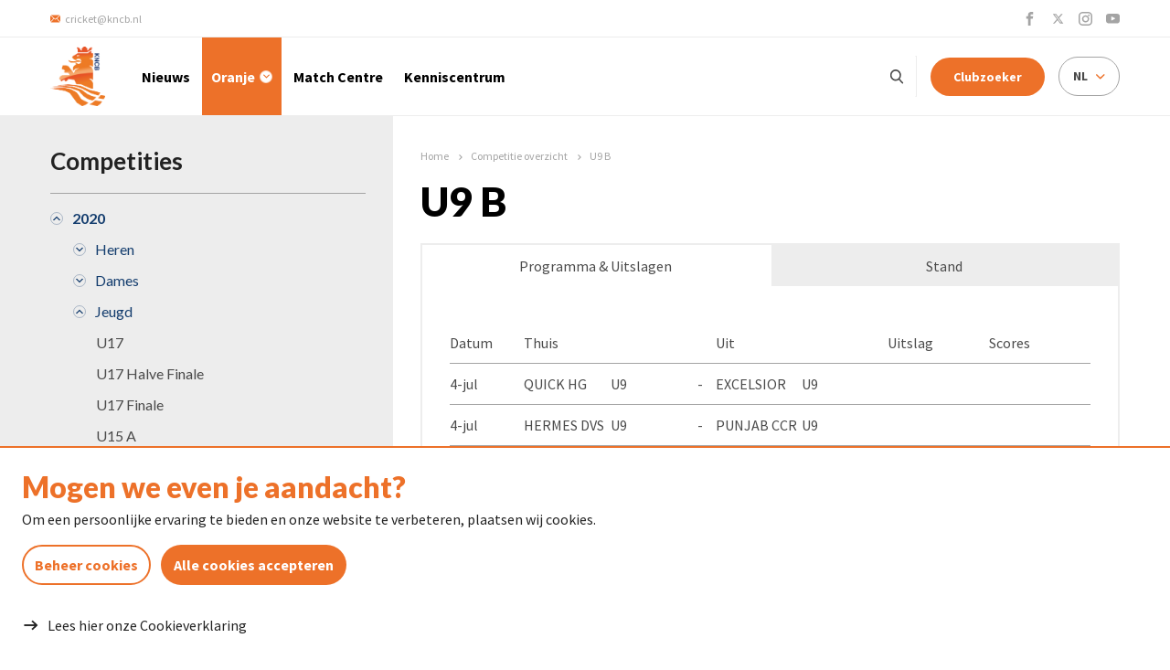

--- FILE ---
content_type: text/html; charset=UTF-8
request_url: https://www.kncb.nl/competities/2020/jeugd/u9-b/
body_size: 11767
content:
<!DOCTYPE html>
<html lang="nl" data-language="nl" data-country="nl">
<head>
			<meta http-equiv="X-UA-Compatible" content="IE=edge">
		<meta charset="utf-8">
		<meta name="viewport" content="width=device-width, initial-scale=1.0">
		<meta name="robots" content="index, follow">
		<title>KNCB | U9 B</title>
<script>!function(f,b,e,v,n,t,s){if(f.fbq)return;n=f.fbq=function(){n.callMethod?
n.callMethod.apply(n,arguments):n.queue.push(arguments)};if(!f._fbq)f._fbq=n;
n.push=n;n.loaded=!0;n.version='2.0';n.queue=[];t=b.createElement(e);t.async=!0;
t.src=v;s=b.getElementsByTagName(e)[0];s.parentNode.insertBefore(t,s)}(window,
document,'script','https://connect.facebook.net/en_US/fbevents.js');
fbq('init', '154126193393863');
fbq('track', 'PageView');
</script>
<script>(function(i,s,o,g,r,a,m){i['GoogleAnalyticsObject']=r;i[r]=i[r]||function(){
(i[r].q=i[r].q||[]).push(arguments)},i[r].l=1*new Date();a=s.createElement(o),
m=s.getElementsByTagName(o)[0];a.async=1;a.src=g;m.parentNode.insertBefore(a,m)
})(window,document,'script','https://www.google-analytics.com/analytics.js','ga');
ga('create', 'UA-130411312-1', 'auto');
ga('send', 'pageview');
</script><script>window.imageFallbackValue=null
window.utilitiesImgTagFallbackHandler=function(l){window.imageFallbackValue&&(l.onerror=null,l.src=window.imageFallbackValue)},window.utilitiesPictureTagFallbackHandler=function(l){window.imageFallbackValue&&(l.onerror=null,l.src=window.imageFallbackValue,l.parentNode.querySelectorAll("source").forEach(function(l){l.remove()}))};
</script>
<meta name="generator" content="SEOmatic">
<meta name="keywords" content="cricket, kncb, cricket bond, dutch cricket">
<meta name="description" content="Vind alle informatie over de Nederlandse cricket competities!">
<meta name="referrer" content="no-referrer-when-downgrade">
<meta name="robots" content="all">
<meta content="http://facebook.com/profile.php?id=192274447450617" property="fb:profile_id">
<meta content="nl_NL" property="og:locale">
<meta content="en_EN" property="og:locale:alternate">
<meta content="KNCB" property="og:site_name">
<meta content="website" property="og:type">
<meta content="https://www.kncb.nl/competities/2020/jeugd/u9-b/" property="og:url">
<meta content="U9 B" property="og:title">
<meta content="Vind alle informatie over de Nederlandse cricket competities!" property="og:description">
<meta content="https://dvy7d3tlxdpkf.cloudfront.net/kncb/_1200x630_crop_center-center_82_none/36441616606_08a6131552_o.jpg?mtime=1556553127" property="og:image">
<meta content="1200" property="og:image:width">
<meta content="630" property="og:image:height">
<meta content="http://instagram.com/kncbcricket" property="og:see_also">
<meta content="http://www.youtube.com/CricketNederland" property="og:see_also">
<meta content="https://nl.wikipedia.org/wiki/Koninklijke_Nederlandse_Cricket_Bond" property="og:see_also">
<meta content="https://www.facebook.com/KNCB1883" property="og:see_also">
<meta content="https://twitter.com/KNCBcricket" property="og:see_also">
<meta name="twitter:card" content="summary_large_image">
<meta name="twitter:site" content="@KNCBcricket">
<meta name="twitter:creator" content="@KNCBcricket">
<meta name="twitter:title" content="U9 B">
<meta name="twitter:description" content="Vind alle informatie over de Nederlandse cricket competities!">
<meta name="twitter:image" content="https://dvy7d3tlxdpkf.cloudfront.net/kncb/_800x418_crop_center-center_82_none/36441616606_08a6131552_o.jpg?mtime=1556553127">
<meta name="twitter:image:width" content="800">
<meta name="twitter:image:height" content="418">
<link href="https://www.kncb.nl/competities/2020/jeugd/u9-b/" rel="canonical">
<link href="https://www.kncb.nl/" rel="home">
<link type="text/plain" href="https://www.kncb.nl/humans.txt" rel="author">
<link href="https://www.kncb.nl/en/competitions/2020/u9-b/" rel="alternate" hreflang="en">
<link href="https://www.kncb.nl/competities/2020/jeugd/u9-b/" rel="alternate" hreflang="x-default">
<link href="https://www.kncb.nl/competities/2020/jeugd/u9-b/" rel="alternate" hreflang="nl">
		<script>document.documentElement.className += ' js'; var app = {}; app.privacy = 1.0;</script>
		<link href="https://fonts.googleapis.com/css?family=Lato:400,700,900|Source+Sans+Pro:400,700" rel="stylesheet">
		
				
				
		<link rel="stylesheet" href="/build/css/css-main.build.css?h=2db698">

								
		<link rel="apple-touch-icon" sizes="144x144" href="/images/favicons/apple-touch-icon.png?v=1">
		<link rel="icon" type="image/png" sizes="32x32" href="/images/favicons/favicon-32x32.png?v=1">
		<link rel="icon" type="image/png" sizes="16x16" href="/images/favicons/favicon-16x16.png?v=1">
		<link rel="manifest" href="/images/favicons/site.webmanifest?v=1">
		<link rel="shortcut icon" href="/images/favicons/favicon.ico?v=1">
		<meta name="msapplication-TileColor" content="#ed7129">
		<meta name="msapplication-config" content="/images/favicons/browserconfig.xml?v=1">
		<meta name="theme-color" content="#ffffff">
	</head>
<body class="competition  ">
	<div class="overall-wrapper">
			<input id="hamburger" type="checkbox" class="hamburger-trigger" tabindex="-1" style="display:none;">
	
	<header class="header">
					<div class="header__top">
				<div class="wrapper-inner">
					<div class="header__top__inner">
						<div class="header__top__links">
							

	<a class="header__top__link-item" href="mailto:cricket@kncb.nl">
		<svg width="11" height="11" class="header__top__link-icon">
			<use xlink:href="/build/svg/symbol/svg/sprite.symbol.svg#social-email"></use>
</svg>
		<span>cricket@kncb.nl</span>
	</a>

						</div>
						
						
	
	<div class="socials socials--basic">
					<a class="socials__item socials__item--facebook" href="https://www.facebook.com/KNCB1883" target="_blank">
				<svg width="15" height="15" class="socials__icon">
			<use xlink:href="/build/svg/symbol/svg/sprite.symbol.svg#social-facebook"></use>
</svg>
			</a>
					<a class="socials__item socials__item--x" href="https://x.com/KNCBcricket" target="_blank">
				<svg width="15" height="15" class="socials__icon">
			<use xlink:href="/build/svg/symbol/svg/sprite.symbol.svg#social-x"></use>
</svg>
			</a>
					<a class="socials__item socials__item--instagram" href="http://instagram.com/kncbcricket" target="_blank">
				<svg width="15" height="15" class="socials__icon">
			<use xlink:href="/build/svg/symbol/svg/sprite.symbol.svg#social-instagram"></use>
</svg>
			</a>
					<a class="socials__item socials__item--youtube" href="http://www.youtube.com/CricketNederland" target="_blank">
				<svg width="15" height="15" class="socials__icon">
			<use xlink:href="/build/svg/symbol/svg/sprite.symbol.svg#social-youtube"></use>
</svg>
			</a>
			</div>

					</div>
				</div>
			</div>
			
					<div class="header__main">
				<div class="wrapper-inner">
					<div class="header__main__inner">
						<div class="header__left">
							<a class="header__logo" href="https://www.kncb.nl/">
																	<img alt="Logo KNCB" class="header__logo__image" src="/images/logos/logo-kncb.png">
															</a>
							
							<div class="header__navigation">
								<nav class="navigation">
	
<ul class="navigation__list">
									
			<li class="navigation__listitem">
				
	<a class="navigation__link" href="https://www.kncb.nl/nieuws/" target="_self">
				
		<span>Nieuws</span>
		
			</a>
							</li>
											
			<li class="navigation__listitem">
				
	<a class="navigation__link js-dropdown-trigger" href="" target="_self">
				
		<span>Oranje</span>
		
					<span class="navigation__icon arrow arrow--blue arrow--small">
				<svg width="7" height="5" class="arrow__icon">
			<use xlink:href="/build/svg/symbol/svg/sprite.symbol.svg#icon-chevron-down"></use>
</svg>
			</span>
			</a>
									<ul class="navigation__sub__list js-dropdown-list">
													<li class="navigation__sub__listitem">
								
	<a class="navigation__sub__link" href="https://www.kncb.nl/oranje/oranje-heren/" target="_self">
				
		<span>Oranje Heren</span>
		
			</a>
							</li>
													<li class="navigation__sub__listitem">
								
	<a class="navigation__sub__link" href="https://www.kncb.nl/oranje/oranje-dames/" target="_self">
				
		<span>Oranje Dames</span>
		
			</a>
							</li>
													<li class="navigation__sub__listitem">
								
	<a class="navigation__sub__link" href="https://www.kncb.nl/oranje/dutch-lions/" target="_self">
				
		<span>Dutch Lions</span>
		
			</a>
							</li>
													<li class="navigation__sub__listitem">
								
	<a class="navigation__sub__link" href="https://www.kncb.nl/oranje/dutch-lionesses/" target="_self">
				
		<span>Dutch Lionesses</span>
		
			</a>
							</li>
											</ul>
							</li>
											
			<li class="navigation__listitem">
				
<a class="navigation__link" href="https://matchcentre.kncb.nl/" target="_blank">
		
	<span>Match Centre</span>
	
	</a>
							</li>
											
			<li class="navigation__listitem">
				
	<a class="navigation__link" href="https://www.kncb.nl/kenniscentrum/" target="_self">
				
		<span>Kenniscentrum</span>
		
			</a>
							</li>
			</ul>
</nav>

							</div>
						</div>
						
						<div class="header__right">
							
<div class="search__box">
	<a href="/zoeken" class="search__form__trigger">
		<svg width="22" height="22" class="search__button__icon">
			<use xlink:href="/build/svg/symbol/svg/sprite.symbol.svg#icon-search"></use>
</svg>
	</a>
	<form action="/zoeken" target="_top" method="GET" class="search__form">
		<button class="search__button">
			<svg width="16" height="16" class="search__button__icon">
			<use xlink:href="/build/svg/symbol/svg/sprite.symbol.svg#icon-search"></use>
</svg>
		</button>
		<input class="search__input" type="search" name="q" placeholder="Uw zoekterm" value="">
	</form>
</div>
							
							<a class="header__cta btn" href="/clubs">
								Clubzoeker
							</a>
							
							<select class="header__lang-switch" onchange="location = this.value;">
																	<option value="https://www.kncb.nl/competities/2020/jeugd/u9-b/" selected>
										NL
									</option>
																	<option value="https://www.kncb.nl/en/competitions/2020/u9-b/">
										EN
									</option>
															</select>
							
							<div class="hamburger">
								<label for="hamburger" class="hamburger__label js-hamburger-trigger">
									<span class="hamburger__icon"></span>
								</label>
							</div>
						</div>
					</div>
				</div>
			</div>
			</header>
	
	<div class="hamburger__navigation js-hamburger-nav">
		<nav class="navigation">
	
<ul class="navigation__list">
									
			<li class="navigation__listitem">
				
	<a class="navigation__link" href="https://www.kncb.nl/nieuws/" target="_self">
				
		<span>Nieuws</span>
		
			</a>
							</li>
											
			<li class="navigation__listitem">
				
	<a class="navigation__link js-dropdown-trigger" href="" target="_self">
				
		<span>Oranje</span>
		
					<span class="navigation__icon arrow arrow--blue arrow--small">
				<svg width="7" height="5" class="arrow__icon">
			<use xlink:href="/build/svg/symbol/svg/sprite.symbol.svg#icon-chevron-down"></use>
</svg>
			</span>
			</a>
									<ul class="navigation__sub__list js-dropdown-list">
													<li class="navigation__sub__listitem">
								
	<a class="navigation__sub__link" href="https://www.kncb.nl/oranje/oranje-heren/" target="_self">
				
		<span>Oranje Heren</span>
		
			</a>
							</li>
													<li class="navigation__sub__listitem">
								
	<a class="navigation__sub__link" href="https://www.kncb.nl/oranje/oranje-dames/" target="_self">
				
		<span>Oranje Dames</span>
		
			</a>
							</li>
													<li class="navigation__sub__listitem">
								
	<a class="navigation__sub__link" href="https://www.kncb.nl/oranje/dutch-lions/" target="_self">
				
		<span>Dutch Lions</span>
		
			</a>
							</li>
													<li class="navigation__sub__listitem">
								
	<a class="navigation__sub__link" href="https://www.kncb.nl/oranje/dutch-lionesses/" target="_self">
				
		<span>Dutch Lionesses</span>
		
			</a>
							</li>
											</ul>
							</li>
											
			<li class="navigation__listitem">
				
<a class="navigation__link" href="https://matchcentre.kncb.nl/" target="_blank">
		
	<span>Match Centre</span>
	
	</a>
							</li>
											
			<li class="navigation__listitem">
				
	<a class="navigation__link" href="https://www.kncb.nl/kenniscentrum/" target="_self">
				
		<span>Kenniscentrum</span>
		
			</a>
							</li>
			</ul>
</nav>

		
		
	
	<div class="socials socials--basic">
					<a class="socials__item socials__item--facebook" href="https://www.facebook.com/KNCB1883" target="_blank">
				<svg width="15" height="15" class="socials__icon">
			<use xlink:href="/build/svg/symbol/svg/sprite.symbol.svg#social-facebook"></use>
</svg>
			</a>
					<a class="socials__item socials__item--x" href="https://x.com/KNCBcricket" target="_blank">
				<svg width="15" height="15" class="socials__icon">
			<use xlink:href="/build/svg/symbol/svg/sprite.symbol.svg#social-x"></use>
</svg>
			</a>
					<a class="socials__item socials__item--instagram" href="http://instagram.com/kncbcricket" target="_blank">
				<svg width="15" height="15" class="socials__icon">
			<use xlink:href="/build/svg/symbol/svg/sprite.symbol.svg#social-instagram"></use>
</svg>
			</a>
					<a class="socials__item socials__item--youtube" href="http://www.youtube.com/CricketNederland" target="_blank">
				<svg width="15" height="15" class="socials__icon">
			<use xlink:href="/build/svg/symbol/svg/sprite.symbol.svg#social-youtube"></use>
</svg>
			</a>
			</div>

	</div>
			<main id="main">
			<div class="wrapper-inner">
		<div class="content content--top-section content--sidebar-left">
			<div class="content__main">
				
	<ul class="breadcrumbs">
					<li class="breadcrumb">
									<a class="breadcrumb__link" href="https://www.kncb.nl">
						<span>Home</span>
						<svg width="6" height="6" class="breadcrumb__icon">
			<use xlink:href="/build/svg/symbol/svg/sprite.symbol.svg#icon-chevron-right"></use>
</svg>
					</a>
							</li>
					<li class="breadcrumb">
									<a class="breadcrumb__link" href="https://www.kncb.nl/competities">
						<span>Competitie overzicht</span>
						<svg width="6" height="6" class="breadcrumb__icon">
			<use xlink:href="/build/svg/symbol/svg/sprite.symbol.svg#icon-chevron-right"></use>
</svg>
					</a>
							</li>
					<li class="breadcrumb">
									<span class="breadcrumb__text">U9 B</span>
							</li>
			</ul>
				
				<h1 class="content__title content__title--margin">U9 B</h1>
				
								
					<div class="content-field__tabs">
					<input class="content-field__tabs__radio" type="radio" id="tab1" name="tabs" checked>
					<input class="content-field__tabs__radio" type="radio" id="tab2" name="tabs">
				
		<div class="content-field__tabs__nav">
							<label class="content-field__tabs__label" for="tab1">Programma &amp; Uitslagen</label>
							<label class="content-field__tabs__label" for="tab2">Stand</label>
					</div>
		
		<div class="content-field__tabs__content">
							<div class="content-field__tabs__content-item" data-id="tab1">
											<table><tbody><tr><td height="20" width="46">Datum</td>
 <td colspan="2" width="109">Thuis</td>
 <td width="12"></td>
 <td colspan="2" width="109">Uit</td>
 <td width="64">Uitslag</td>
 <td width="64">Scores</td>
 </tr><tr><td height="20">4-jul</td>
 <td>QUICK HG</td>
 <td>U9</td>
 <td>-</td>
 <td>EXCELSIOR</td>
 <td>U9</td>
 <td></td>
 <td></td>
 </tr><tr><td height="20">4-jul</td>
 <td>HERMES DVS</td>
 <td>U9</td>
 <td>-</td>
 <td>PUNJAB CCR</td>
 <td>U9</td>
 <td></td>
 <td></td>
 </tr><tr><td height="20">4-jul</td>
 <td>VCC</td>
 <td>U9</td>
 <td>-</td>
 <td>VOC</td>
 <td>U9</td>
 <td></td>
 <td></td>
 </tr><tr><td height="20">11-jul</td>
 <td>EXCELSIOR</td>
 <td>U9</td>
 <td>-</td>
 <td>VOC</td>
 <td>U9</td>
 <td></td>
 <td></td>
 </tr><tr><td height="20">11-jul</td>
 <td>PUNJAB CCR</td>
 <td>U9</td>
 <td>-</td>
 <td>VCC</td>
 <td>U9</td>
 <td></td>
 <td></td>
 </tr><tr><td height="20">11-jul</td>
 <td>HERMES DVS</td>
 <td>U9</td>
 <td>-</td>
 <td>QUICK HG</td>
 <td>U9</td>
 <td></td>
 <td></td>
 </tr><tr><td height="20">18-jul</td>
 <td>HERMES DVS</td>
 <td>U9</td>
 <td>-</td>
 <td>EXCELSIOR</td>
 <td>U9</td>
 <td></td>
 <td></td>
 </tr><tr><td height="20">18-jul</td>
 <td>VCC</td>
 <td>U9</td>
 <td>-</td>
 <td>QUICK HG</td>
 <td>U9</td>
 <td></td>
 <td></td>
 </tr><tr><td height="20">18-jul</td>
 <td>VOC</td>
 <td>U9</td>
 <td>-</td>
 <td>PUNJAB CCR</td>
 <td>U9</td>
 <td></td>
 <td></td>
 </tr><tr><td height="20">25-jul</td>
 <td>EXCELSIOR</td>
 <td>U9</td>
 <td>-</td>
 <td>PUNJAB CCR</td>
 <td>U9</td>
 <td></td>
 <td></td>
 </tr><tr><td height="20">25-jul</td>
 <td>QUICK HG</td>
 <td>U9</td>
 <td>-</td>
 <td>VOC</td>
 <td>U9</td>
 <td></td>
 <td></td>
 </tr><tr><td height="20">25-jul</td>
 <td>HERMES DVS</td>
 <td>U9</td>
 <td>-</td>
 <td>VCC</td>
 <td>U9</td>
 <td></td>
 <td></td>
 </tr><tr><td height="20">1-aug</td>
 <td>VCC</td>
 <td>U9</td>
 <td>-</td>
 <td>EXCELSIOR</td>
 <td>U9</td>
 <td></td>
 <td></td>
 </tr><tr><td height="20">1-aug</td>
 <td>VOC</td>
 <td>U9</td>
 <td>-</td>
 <td>HERMES DVS</td>
 <td>U9</td>
 <td></td>
 <td></td>
 </tr><tr><td height="20">1-aug</td>
 <td>PUNJAB CCR</td>
 <td>U9</td>
 <td>-</td>
 <td>QUICK HG</td>
 <td>U9</td>
 <td><p>2-0</p></td>
 <td>102-93</td>
 </tr><tr><td height="20">8-aug</td>
 <td>EXCELSIOR</td>
 <td>U9</td>
 <td>-</td>
 <td>QUICK HG</td>
 <td>U9</td>
 <td><p>0-2</p></td>
 <td>89-99</td>
 </tr><tr><td height="20">8-aug</td>
 <td>PUNJAB CCR</td>
 <td>U9</td>
 <td>-</td>
 <td>HERMES DVS</td>
 <td>U9</td>
 <td></td>
 <td></td>
 </tr><tr><td height="20">8-aug</td>
 <td>VOC</td>
 <td>U9</td>
 <td>-</td>
 <td>VCC</td>
 <td>U9</td>
 <td></td>
 <td></td>
 </tr><tr><td height="20">15-aug</td>
 <td>VOC</td>
 <td>U9</td>
 <td>-</td>
 <td>EXCELSIOR</td>
 <td>U9</td>
 <td></td>
 <td></td>
 </tr><tr><td height="20">15-aug</td>
 <td>VCC</td>
 <td>U9</td>
 <td>-</td>
 <td>PUNJAB CCR</td>
 <td>U9</td>
 <td></td>
 <td></td>
 </tr><tr><td height="20">15-aug</td>
 <td>QUICK HG</td>
 <td>U9</td>
 <td>-</td>
 <td>HERMES DVS</td>
 <td>U9</td>
 <td>0-0</td>
 <td>verregend</td>
 </tr><tr><td height="20">22-aug</td>
 <td>EXCELSIOR</td>
 <td>U9</td>
 <td>-</td>
 <td>HERMES DVS</td>
 <td>U9</td>
 <td></td>
 <td></td>
 </tr><tr><td height="20">22-aug</td>
 <td>QUICK HG</td>
 <td>U9</td>
 <td>-</td>
 <td>VCC</td>
 <td>U9</td>
 <td>0-2</td>
 <td>?-?</td>
 </tr><tr><td height="20">22-aug</td>
 <td>PUNJAB CCR</td>
 <td>U9</td>
 <td>-</td>
 <td>VOC</td>
 <td>U9</td>
 <td></td>
 <td></td>
 </tr><tr><td height="20">29-aug</td>
 <td>PUNJAB CCR</td>
 <td>U9</td>
 <td>-</td>
 <td>EXCELSIOR</td>
 <td>U9</td>
 <td></td>
 <td></td>
 </tr><tr><td height="20">29-aug</td>
 <td>VOC</td>
 <td>U9</td>
 <td>-</td>
 <td>QUICK HG</td>
 <td>U9</td>
 <td>2-0</td>
 <td>124-95</td>
 </tr><tr><td height="20">29-aug</td>
 <td>VCC</td>
 <td>U9</td>
 <td>-</td>
 <td>HERMES DVS</td>
 <td>U9</td>
 <td>2-0</td>
 <td>194-91</td>
 </tr></tbody></table>
										
									</div>
							<div class="content-field__tabs__content-item" data-id="tab2">
										
									</div>
					</div>
	</div>
			</div>
			
			<div class="content__side">
				<span class="content__side__title">Competities</span>
				
				

<div class="sidenav content__sidebar__block">
	<ul class="sidenav__list">
					<li class="sidenav__listitem sidenav__listitem--has-sub dropdown-item--active">
				<a class="sidenav__link js-dropdown-trigger" href="#">
					<span class="arrow arrow--blue arrow--small">
						<svg width="8" height="8" >
			<use xlink:href="/build/svg/symbol/svg/sprite.symbol.svg#icon-chevron-down"></use>
</svg>
					</span>
					<span>2020</span>
				</a>
				
				<ul class="sidenav__list sidenav__list--sub js-dropdown-list">
											<li class="sidenav__listitem sidenav__listitem--has-sub sidenav__listitem--sub">
							<a class="sidenav__link sidenav__link--sub js-dropdown-trigger" href="">
								<span class="arrow arrow--blue arrow--small">
									<svg width="8" height="8" >
			<use xlink:href="/build/svg/symbol/svg/sprite.symbol.svg#icon-chevron-down"></use>
</svg>
								</span>
								<span>Heren</span>
							</a>
							
							<ul class="sidenav__list sidenav__list--sub js-dropdown-list">
																	<li class="sidenav__listitem sidenav__listitem--sub">
										<a class="sidenav__link sidenav__link--sub" href="https://www.kncb.nl/competities/2020/heren/topklasse-1/">
											Topklasse
										</a>
									</li>
																	<li class="sidenav__listitem sidenav__listitem--sub">
										<a class="sidenav__link sidenav__link--sub" href="https://www.kncb.nl/competities/2020/heren/hoofdklasse-1/">
											Hoofdklasse
										</a>
									</li>
																	<li class="sidenav__listitem sidenav__listitem--sub">
										<a class="sidenav__link sidenav__link--sub" href="https://www.kncb.nl/competities/2020/heren/eerste-klasse-1/">
											Eerste Klasse
										</a>
									</li>
																	<li class="sidenav__listitem sidenav__listitem--sub">
										<a class="sidenav__link sidenav__link--sub" href="https://www.kncb.nl/competities/2020/heren/topklasse-t20-rijnmond-2-1/">
											Topklasse T20 - Rijnmond
										</a>
									</li>
																	<li class="sidenav__listitem sidenav__listitem--sub">
										<a class="sidenav__link sidenav__link--sub" href="https://www.kncb.nl/competities/2020/heren/topklasse-t20-rijnmond-2-2/">
											Topklasse T20 - Haaglanden
										</a>
									</li>
																	<li class="sidenav__listitem sidenav__listitem--sub">
										<a class="sidenav__link sidenav__link--sub" href="https://www.kncb.nl/competities/2020/heren/topklasse-t20-rijnmond-2-2-1/">
											Topklasse T20 - AMS - Haarlem
										</a>
									</li>
																	<li class="sidenav__listitem sidenav__listitem--sub">
										<a class="sidenav__link sidenav__link--sub" href="https://www.kncb.nl/competities/2020/heren/topklasse-t20-rijnmond-2-2-1-1/">
											Topklasse T20 - AMS - Utrecht
										</a>
									</li>
																	<li class="sidenav__listitem sidenav__listitem--sub">
										<a class="sidenav__link sidenav__link--sub" href="https://www.kncb.nl/competities/2020/heren/topklasse-t20-kwart-finale/">
											Topklasse T20 Kwart Finale
										</a>
									</li>
																	<li class="sidenav__listitem sidenav__listitem--sub">
										<a class="sidenav__link sidenav__link--sub" href="https://www.kncb.nl/competities/2020/heren/topklasse-t20-finale-dag/">
											Topklasse T20 Halve Finale
										</a>
									</li>
																	<li class="sidenav__listitem sidenav__listitem--sub">
										<a class="sidenav__link sidenav__link--sub" href="https://www.kncb.nl/competities/2020/heren/topklasse-t20-finale/">
											Topklasse T20 Finale
										</a>
									</li>
																	<li class="sidenav__listitem sidenav__listitem--sub">
										<a class="sidenav__link sidenav__link--sub" href="https://www.kncb.nl/competities/2020/heren/overgangsklasse-a-1/">
											Overgangsklasse A
										</a>
									</li>
																	<li class="sidenav__listitem sidenav__listitem--sub">
										<a class="sidenav__link sidenav__link--sub" href="https://www.kncb.nl/competities/2020/heren/overgangsklasse-b/">
											Overgangsklasse B
										</a>
									</li>
																	<li class="sidenav__listitem sidenav__listitem--sub">
										<a class="sidenav__link sidenav__link--sub" href="https://www.kncb.nl/competities/2020/heren/overgangsklasse-mix-2/">
											Overgangsklasse Mix
										</a>
									</li>
																	<li class="sidenav__listitem sidenav__listitem--sub">
										<a class="sidenav__link sidenav__link--sub" href="https://www.kncb.nl/competities/2020/heren/overgangsklasse-a-1-1-1-1-1/">
											2A
										</a>
									</li>
																	<li class="sidenav__listitem sidenav__listitem--sub">
										<a class="sidenav__link sidenav__link--sub" href="https://www.kncb.nl/competities/2020/heren/overgangsklasse-a-1-1-1-1/">
											2B
										</a>
									</li>
																	<li class="sidenav__listitem sidenav__listitem--sub">
										<a class="sidenav__link sidenav__link--sub" href="https://www.kncb.nl/competities/2020/heren/overgangsklasse-mix-1-2/">
											2e Klasse Mix
										</a>
									</li>
																	<li class="sidenav__listitem sidenav__listitem--sub">
										<a class="sidenav__link sidenav__link--sub" href="https://www.kncb.nl/competities/2020/heren/3a-1/">
											3A
										</a>
									</li>
																	<li class="sidenav__listitem sidenav__listitem--sub">
										<a class="sidenav__link sidenav__link--sub" href="https://www.kncb.nl/competities/2020/heren/3b/">
											3B
										</a>
									</li>
																	<li class="sidenav__listitem sidenav__listitem--sub">
										<a class="sidenav__link sidenav__link--sub" href="https://www.kncb.nl/competities/2020/heren/3c/">
											3C
										</a>
									</li>
																	<li class="sidenav__listitem sidenav__listitem--sub">
										<a class="sidenav__link sidenav__link--sub" href="https://www.kncb.nl/competities/2020/heren/3d-1/">
											3D
										</a>
									</li>
																	<li class="sidenav__listitem sidenav__listitem--sub">
										<a class="sidenav__link sidenav__link--sub" href="https://www.kncb.nl/competities/2020/heren/overgangsklasse-mix-1-1-1/">
											3e Klasse Mix
										</a>
									</li>
																	<li class="sidenav__listitem sidenav__listitem--sub">
										<a class="sidenav__link sidenav__link--sub" href="https://www.kncb.nl/competities/2020/heren/zami-poule-1/">
											Zami Poule 1
										</a>
									</li>
																	<li class="sidenav__listitem sidenav__listitem--sub">
										<a class="sidenav__link sidenav__link--sub" href="https://www.kncb.nl/competities/2020/heren/zami-poule-1-1/">
											Zami Poule 2/3
										</a>
									</li>
																	<li class="sidenav__listitem sidenav__listitem--sub">
										<a class="sidenav__link sidenav__link--sub" href="https://www.kncb.nl/competities/2020/heren/zami-poule-1-2/">
											Zami Poule 4
										</a>
									</li>
																	<li class="sidenav__listitem sidenav__listitem--sub">
										<a class="sidenav__link sidenav__link--sub" href="https://www.kncb.nl/competities/2020/heren/zami-mix-p1-p4/">
											Zami Mix P1/P4
										</a>
									</li>
																	<li class="sidenav__listitem sidenav__listitem--sub">
										<a class="sidenav__link sidenav__link--sub" href="https://www.kncb.nl/competities/2020/heren/zami-poule-1-1-1/">
											Zomi Poule 1
										</a>
									</li>
																	<li class="sidenav__listitem sidenav__listitem--sub">
										<a class="sidenav__link sidenav__link--sub" href="https://www.kncb.nl/competities/2020/heren/zami-poule-1-1-1-1/">
											Zomi Poule 2
										</a>
									</li>
															</ul>
						</li>
											<li class="sidenav__listitem sidenav__listitem--has-sub sidenav__listitem--sub">
							<a class="sidenav__link sidenav__link--sub js-dropdown-trigger" href="">
								<span class="arrow arrow--blue arrow--small">
									<svg width="8" height="8" >
			<use xlink:href="/build/svg/symbol/svg/sprite.symbol.svg#icon-chevron-down"></use>
</svg>
								</span>
								<span>Dames</span>
							</a>
							
							<ul class="sidenav__list sidenav__list--sub js-dropdown-list">
																	<li class="sidenav__listitem sidenav__listitem--sub">
										<a class="sidenav__link sidenav__link--sub" href="https://www.kncb.nl/competities/2020/dames/dames-hoofdklasse/">
											Dames Hoofdklasse
										</a>
									</li>
																	<li class="sidenav__listitem sidenav__listitem--sub">
										<a class="sidenav__link sidenav__link--sub" href="https://www.kncb.nl/competities/2020/dames/dames-t20-dag/">
											Dames T20 Dag
										</a>
									</li>
															</ul>
						</li>
											<li class="sidenav__listitem sidenav__listitem--has-sub sidenav__listitem--sub dropdown-item--active">
							<a class="sidenav__link sidenav__link--sub js-dropdown-trigger" href="">
								<span class="arrow arrow--blue arrow--small">
									<svg width="8" height="8" >
			<use xlink:href="/build/svg/symbol/svg/sprite.symbol.svg#icon-chevron-down"></use>
</svg>
								</span>
								<span>Jeugd</span>
							</a>
							
							<ul class="sidenav__list sidenav__list--sub js-dropdown-list">
																	<li class="sidenav__listitem sidenav__listitem--sub">
										<a class="sidenav__link sidenav__link--sub" href="https://www.kncb.nl/competities/2020/jeugd/u17/">
											U17
										</a>
									</li>
																	<li class="sidenav__listitem sidenav__listitem--sub">
										<a class="sidenav__link sidenav__link--sub" href="https://www.kncb.nl/competities/2020/jeugd/u17-halve-finale/">
											U17 Halve Finale
										</a>
									</li>
																	<li class="sidenav__listitem sidenav__listitem--sub">
										<a class="sidenav__link sidenav__link--sub" href="https://www.kncb.nl/competities/2020/jeugd/u17-finale/">
											U17 Finale
										</a>
									</li>
																	<li class="sidenav__listitem sidenav__listitem--sub">
										<a class="sidenav__link sidenav__link--sub" href="https://www.kncb.nl/competities/2020/jeugd/u15-a/">
											U15 A
										</a>
									</li>
																	<li class="sidenav__listitem sidenav__listitem--sub">
										<a class="sidenav__link sidenav__link--sub" href="https://www.kncb.nl/competities/2020/jeugd/u15-b/">
											U15 B
										</a>
									</li>
																	<li class="sidenav__listitem sidenav__listitem--sub">
										<a class="sidenav__link sidenav__link--sub" href="https://www.kncb.nl/competities/2020/jeugd/u15-halve-finale/">
											U15 Halve Finale
										</a>
									</li>
																	<li class="sidenav__listitem sidenav__listitem--sub">
										<a class="sidenav__link sidenav__link--sub" href="https://www.kncb.nl/competities/2020/jeugd/u15-finale/">
											U15 Finale
										</a>
									</li>
																	<li class="sidenav__listitem sidenav__listitem--sub">
										<a class="sidenav__link sidenav__link--sub" href="https://www.kncb.nl/competities/2020/jeugd/u13-a/">
											U13 A
										</a>
									</li>
																	<li class="sidenav__listitem sidenav__listitem--sub">
										<a class="sidenav__link sidenav__link--sub" href="https://www.kncb.nl/competities/2020/jeugd/u13-b/">
											U13 B
										</a>
									</li>
																	<li class="sidenav__listitem sidenav__listitem--sub">
										<a class="sidenav__link sidenav__link--sub" href="https://www.kncb.nl/competities/2020/jeugd/u13-halve-finale/">
											U13 Halve Finale
										</a>
									</li>
																	<li class="sidenav__listitem sidenav__listitem--sub">
										<a class="sidenav__link sidenav__link--sub" href="https://www.kncb.nl/competities/2020/jeugd/finale-u13/">
											U13 Finale
										</a>
									</li>
																	<li class="sidenav__listitem sidenav__listitem--sub">
										<a class="sidenav__link sidenav__link--sub" href="https://www.kncb.nl/competities/2020/jeugd/u-11-hb-a/">
											U11 HB A
										</a>
									</li>
																	<li class="sidenav__listitem sidenav__listitem--sub">
										<a class="sidenav__link sidenav__link--sub" href="https://www.kncb.nl/competities/2020/jeugd/u11-hb-b/">
											U11 HB B
										</a>
									</li>
																	<li class="sidenav__listitem sidenav__listitem--sub">
										<a class="sidenav__link sidenav__link--sub" href="https://www.kncb.nl/competities/2020/jeugd/u11-halve-finale/">
											U11 HB Halve Finale
										</a>
									</li>
																	<li class="sidenav__listitem sidenav__listitem--sub">
										<a class="sidenav__link sidenav__link--sub" href="https://www.kncb.nl/competities/2020/jeugd/u11-finale/">
											U11 HB Finale
										</a>
									</li>
																	<li class="sidenav__listitem sidenav__listitem--sub">
										<a class="sidenav__link sidenav__link--sub" href="https://www.kncb.nl/competities/2020/jeugd/u11-zb/">
											U11 ZB
										</a>
									</li>
																	<li class="sidenav__listitem sidenav__listitem--sub">
										<a class="sidenav__link sidenav__link--sub" href="https://www.kncb.nl/competities/2020/jeugd/u9-a/">
											U9 A
										</a>
									</li>
																	<li class="sidenav__listitem sidenav__listitem--sub">
										<a class="sidenav__link sidenav__link--sub sidenav__link--active" href="https://www.kncb.nl/competities/2020/jeugd/u9-b/">
											U9 B
										</a>
									</li>
															</ul>
						</li>
									</ul>
			</li>
					<li class="sidenav__listitem sidenav__listitem--has-sub">
				<a class="sidenav__link js-dropdown-trigger" href="#">
					<span class="arrow arrow--blue arrow--small">
						<svg width="8" height="8" >
			<use xlink:href="/build/svg/symbol/svg/sprite.symbol.svg#icon-chevron-down"></use>
</svg>
					</span>
					<span>2019</span>
				</a>
				
				<ul class="sidenav__list sidenav__list--sub js-dropdown-list">
											<li class="sidenav__listitem sidenav__listitem--has-sub sidenav__listitem--sub">
							<a class="sidenav__link sidenav__link--sub js-dropdown-trigger" href="">
								<span class="arrow arrow--blue arrow--small">
									<svg width="8" height="8" >
			<use xlink:href="/build/svg/symbol/svg/sprite.symbol.svg#icon-chevron-down"></use>
</svg>
								</span>
								<span>Heren</span>
							</a>
							
							<ul class="sidenav__list sidenav__list--sub js-dropdown-list">
																	<li class="sidenav__listitem sidenav__listitem--sub">
										<a class="sidenav__link sidenav__link--sub" href="https://www.kncb.nl/competities/2019/heren/topklasse/">
											Topklasse
										</a>
									</li>
																	<li class="sidenav__listitem sidenav__listitem--sub">
										<a class="sidenav__link sidenav__link--sub" href="https://www.kncb.nl/competities/2019/heren/t20-poule-amsterdam-utrecht/">
											T20 Poule Amsterdam/Utrecht
										</a>
									</li>
																	<li class="sidenav__listitem sidenav__listitem--sub">
										<a class="sidenav__link sidenav__link--sub" href="https://www.kncb.nl/competities/2019/heren/t20-poule-haarlem-amsterdam/">
											T20 Poule Haarlem/Amsterdam
										</a>
									</li>
																	<li class="sidenav__listitem sidenav__listitem--sub">
										<a class="sidenav__link sidenav__link--sub" href="https://www.kncb.nl/competities/2019/heren/t20-poule-den-haag/">
											T20 Poule Den Haag
										</a>
									</li>
																	<li class="sidenav__listitem sidenav__listitem--sub">
										<a class="sidenav__link sidenav__link--sub" href="https://www.kncb.nl/competities/2019/heren/t20-poule-rotterdam/">
											T20 Poule Rotterdam
										</a>
									</li>
																	<li class="sidenav__listitem sidenav__listitem--sub">
										<a class="sidenav__link sidenav__link--sub" href="https://www.kncb.nl/competities/2019/heren/t20-kwart-finales/">
											T20 Kwart Finales
										</a>
									</li>
																	<li class="sidenav__listitem sidenav__listitem--sub">
										<a class="sidenav__link sidenav__link--sub" href="https://www.kncb.nl/competities/2019/heren/t20-halve-finales/">
											T20 Halve Finales
										</a>
									</li>
																	<li class="sidenav__listitem sidenav__listitem--sub">
										<a class="sidenav__link sidenav__link--sub" href="https://www.kncb.nl/competities/2019/heren/t20-finale/">
											T20 Finale
										</a>
									</li>
																	<li class="sidenav__listitem sidenav__listitem--sub">
										<a class="sidenav__link sidenav__link--sub" href="https://www.kncb.nl/competities/2019/heren/hoofdklasse/">
											Hoofdklasse
										</a>
									</li>
																	<li class="sidenav__listitem sidenav__listitem--sub">
										<a class="sidenav__link sidenav__link--sub" href="https://www.kncb.nl/competities/2019/heren/eersteklasse-1/">
											Eerste Klasse
										</a>
									</li>
																	<li class="sidenav__listitem sidenav__listitem--sub">
										<a class="sidenav__link sidenav__link--sub" href="https://www.kncb.nl/competities/2019/heren/overgangsklasse-a/">
											Overgangsklasse A
										</a>
									</li>
																	<li class="sidenav__listitem sidenav__listitem--sub">
										<a class="sidenav__link sidenav__link--sub" href="https://www.kncb.nl/competities/2019/heren/overgangsklasse-b/">
											Overgangsklasse B
										</a>
									</li>
																	<li class="sidenav__listitem sidenav__listitem--sub">
										<a class="sidenav__link sidenav__link--sub" href="https://www.kncb.nl/competities/2019/heren/klasse-2a/">
											Klasse 2A
										</a>
									</li>
																	<li class="sidenav__listitem sidenav__listitem--sub">
										<a class="sidenav__link sidenav__link--sub" href="https://www.kncb.nl/competities/2019/heren/klasse-2b/">
											Klasse 2B
										</a>
									</li>
																	<li class="sidenav__listitem sidenav__listitem--sub">
										<a class="sidenav__link sidenav__link--sub" href="https://www.kncb.nl/competities/2019/heren/klasse-3a/">
											Klasse 3A
										</a>
									</li>
																	<li class="sidenav__listitem sidenav__listitem--sub">
										<a class="sidenav__link sidenav__link--sub" href="https://www.kncb.nl/competities/2019/heren/klasse-3b/">
											Klasse 3B
										</a>
									</li>
																	<li class="sidenav__listitem sidenav__listitem--sub">
										<a class="sidenav__link sidenav__link--sub" href="https://www.kncb.nl/competities/2019/heren/klasse-3c/">
											Klasse 3C
										</a>
									</li>
																	<li class="sidenav__listitem sidenav__listitem--sub">
										<a class="sidenav__link sidenav__link--sub" href="https://www.kncb.nl/competities/2019/heren/klasse-3d/">
											Klasse 3D
										</a>
									</li>
																	<li class="sidenav__listitem sidenav__listitem--sub">
										<a class="sidenav__link sidenav__link--sub" href="https://www.kncb.nl/competities/2019/heren/zomi-poule-1/">
											ZoMi Poule 1
										</a>
									</li>
																	<li class="sidenav__listitem sidenav__listitem--sub">
										<a class="sidenav__link sidenav__link--sub" href="https://www.kncb.nl/competities/2019/heren/zami-poule-1/">
											ZaMi Poule 1
										</a>
									</li>
																	<li class="sidenav__listitem sidenav__listitem--sub">
										<a class="sidenav__link sidenav__link--sub" href="https://www.kncb.nl/competities/2019/heren/zami-poule-2/">
											ZaMi Poule 2
										</a>
									</li>
																	<li class="sidenav__listitem sidenav__listitem--sub">
										<a class="sidenav__link sidenav__link--sub" href="https://www.kncb.nl/competities/2019/heren/zami-poule-3/">
											ZaMi Poule 3
										</a>
									</li>
																	<li class="sidenav__listitem sidenav__listitem--sub">
										<a class="sidenav__link sidenav__link--sub" href="https://www.kncb.nl/competities/2019/heren/dispensaties/">
											Dispensaties
										</a>
									</li>
															</ul>
						</li>
											<li class="sidenav__listitem sidenav__listitem--has-sub sidenav__listitem--sub">
							<a class="sidenav__link sidenav__link--sub js-dropdown-trigger" href="">
								<span class="arrow arrow--blue arrow--small">
									<svg width="8" height="8" >
			<use xlink:href="/build/svg/symbol/svg/sprite.symbol.svg#icon-chevron-down"></use>
</svg>
								</span>
								<span>Dames</span>
							</a>
							
							<ul class="sidenav__list sidenav__list--sub js-dropdown-list">
																	<li class="sidenav__listitem sidenav__listitem--sub">
										<a class="sidenav__link sidenav__link--sub" href="https://www.kncb.nl/competities/2019/dames/dames-t20/">
											Dames T20
										</a>
									</li>
																	<li class="sidenav__listitem sidenav__listitem--sub">
										<a class="sidenav__link sidenav__link--sub" href="https://www.kncb.nl/competities/2019/dames/dames-t20-1/">
											Dames T20 Finale Dag
										</a>
									</li>
																	<li class="sidenav__listitem sidenav__listitem--sub">
										<a class="sidenav__link sidenav__link--sub" href="https://www.kncb.nl/competities/2019/dames/dames-hoofdklasse/">
											Dames Hoofdklasse
										</a>
									</li>
																	<li class="sidenav__listitem sidenav__listitem--sub">
										<a class="sidenav__link sidenav__link--sub" href="https://www.kncb.nl/competities/2019/dames/dames-hoofdklasse-play-off-1/">
											Dames Hoofdklasse Play Off 1
										</a>
									</li>
																	<li class="sidenav__listitem sidenav__listitem--sub">
										<a class="sidenav__link sidenav__link--sub" href="https://www.kncb.nl/competities/2019/dames/dames-hoofdklasse-play-off-2/">
											Dames Hoofdklasse Play Off 2
										</a>
									</li>
																	<li class="sidenav__listitem sidenav__listitem--sub">
										<a class="sidenav__link sidenav__link--sub" href="https://www.kncb.nl/competities/2019/dames/dames-hoofdklasse-halve-finale/">
											Dames Hoofdklasse Halve Finale
										</a>
									</li>
																	<li class="sidenav__listitem sidenav__listitem--sub">
										<a class="sidenav__link sidenav__link--sub" href="https://www.kncb.nl/competities/2019/dames/dames-hoofdklasse-3e-4e-plaats/">
											Dames Hoofdklasse 3e &amp; 4e Plaats
										</a>
									</li>
																	<li class="sidenav__listitem sidenav__listitem--sub">
										<a class="sidenav__link sidenav__link--sub" href="https://www.kncb.nl/competities/2019/dames/dames-hoofdklasse-finale/">
											Dames Hoofdklasse Finale
										</a>
									</li>
															</ul>
						</li>
											<li class="sidenav__listitem sidenav__listitem--has-sub sidenav__listitem--sub">
							<a class="sidenav__link sidenav__link--sub js-dropdown-trigger" href="">
								<span class="arrow arrow--blue arrow--small">
									<svg width="8" height="8" >
			<use xlink:href="/build/svg/symbol/svg/sprite.symbol.svg#icon-chevron-down"></use>
</svg>
								</span>
								<span>Jeugd</span>
							</a>
							
							<ul class="sidenav__list sidenav__list--sub js-dropdown-list">
																	<li class="sidenav__listitem sidenav__listitem--sub">
										<a class="sidenav__link sidenav__link--sub" href="https://www.kncb.nl/competities/2019/jeugd/u9-a/">
											U9 A
										</a>
									</li>
																	<li class="sidenav__listitem sidenav__listitem--sub">
										<a class="sidenav__link sidenav__link--sub" href="https://www.kncb.nl/competities/2019/jeugd/u9-b/">
											U9 B
										</a>
									</li>
																	<li class="sidenav__listitem sidenav__listitem--sub">
										<a class="sidenav__link sidenav__link--sub" href="https://www.kncb.nl/competities/2019/jeugd/u9-c/">
											U9 C
										</a>
									</li>
																	<li class="sidenav__listitem sidenav__listitem--sub">
										<a class="sidenav__link sidenav__link--sub" href="https://www.kncb.nl/competities/2019/jeugd/u11-a/">
											U11 A
										</a>
									</li>
																	<li class="sidenav__listitem sidenav__listitem--sub">
										<a class="sidenav__link sidenav__link--sub" href="https://www.kncb.nl/competities/2019/jeugd/u11-b/">
											U11 B
										</a>
									</li>
																	<li class="sidenav__listitem sidenav__listitem--sub">
										<a class="sidenav__link sidenav__link--sub" href="https://www.kncb.nl/competities/2019/jeugd/u11-c/">
											U11 C
										</a>
									</li>
																	<li class="sidenav__listitem sidenav__listitem--sub">
										<a class="sidenav__link sidenav__link--sub" href="https://www.kncb.nl/competities/2019/jeugd/u11-d/">
											U11 D
										</a>
									</li>
																	<li class="sidenav__listitem sidenav__listitem--sub">
										<a class="sidenav__link sidenav__link--sub" href="https://www.kncb.nl/competities/2019/jeugd/u11-na-zomer-competitie/">
											U11 na-zomer competitie
										</a>
									</li>
																	<li class="sidenav__listitem sidenav__listitem--sub">
										<a class="sidenav__link sidenav__link--sub" href="https://www.kncb.nl/competities/2019/jeugd/najaar-indoor-competitie-u11/">
											U11 Najaar Indoor Competitie
										</a>
									</li>
																	<li class="sidenav__listitem sidenav__listitem--sub">
										<a class="sidenav__link sidenav__link--sub" href="https://www.kncb.nl/competities/2019/jeugd/u13-a/">
											U13 A
										</a>
									</li>
																	<li class="sidenav__listitem sidenav__listitem--sub">
										<a class="sidenav__link sidenav__link--sub" href="https://www.kncb.nl/competities/2019/jeugd/u13-b/">
											U13 B
										</a>
									</li>
																	<li class="sidenav__listitem sidenav__listitem--sub">
										<a class="sidenav__link sidenav__link--sub" href="https://www.kncb.nl/competities/2019/jeugd/u13-na-zomer-competitie/">
											U13 na-zomer competitie
										</a>
									</li>
																	<li class="sidenav__listitem sidenav__listitem--sub">
										<a class="sidenav__link sidenav__link--sub" href="https://www.kncb.nl/competities/2019/jeugd/u13-najaar-jeugd-indoorcompetitie/">
											U13 Najaar Indoor Competitie
										</a>
									</li>
																	<li class="sidenav__listitem sidenav__listitem--sub">
										<a class="sidenav__link sidenav__link--sub" href="https://www.kncb.nl/competities/2019/jeugd/u15a/">
											U15A
										</a>
									</li>
																	<li class="sidenav__listitem sidenav__listitem--sub">
										<a class="sidenav__link sidenav__link--sub" href="https://www.kncb.nl/competities/2019/jeugd/u15b/">
											U15B
										</a>
									</li>
																	<li class="sidenav__listitem sidenav__listitem--sub">
										<a class="sidenav__link sidenav__link--sub" href="https://www.kncb.nl/competities/2019/jeugd/u15c/">
											U15C
										</a>
									</li>
																	<li class="sidenav__listitem sidenav__listitem--sub">
										<a class="sidenav__link sidenav__link--sub" href="https://www.kncb.nl/competities/2019/jeugd/u15-friendlies/">
											U15 Friendlies
										</a>
									</li>
																	<li class="sidenav__listitem sidenav__listitem--sub">
										<a class="sidenav__link sidenav__link--sub" href="https://www.kncb.nl/competities/2019/jeugd/u15-halve-finale/">
											U15 Halve Finale
										</a>
									</li>
																	<li class="sidenav__listitem sidenav__listitem--sub">
										<a class="sidenav__link sidenav__link--sub" href="https://www.kncb.nl/competities/2019/jeugd/u15-finale/">
											U15 Finale
										</a>
									</li>
																	<li class="sidenav__listitem sidenav__listitem--sub">
										<a class="sidenav__link sidenav__link--sub" href="https://www.kncb.nl/competities/2019/jeugd/u17/">
											U17
										</a>
									</li>
																	<li class="sidenav__listitem sidenav__listitem--sub">
										<a class="sidenav__link sidenav__link--sub" href="https://www.kncb.nl/competities/2019/jeugd/u17-halve-finale/">
											U17 Halve Finale
										</a>
									</li>
																	<li class="sidenav__listitem sidenav__listitem--sub">
										<a class="sidenav__link sidenav__link--sub" href="https://www.kncb.nl/competities/2019/jeugd/u17-friendlies/">
											U17 Friendlies
										</a>
									</li>
																	<li class="sidenav__listitem sidenav__listitem--sub">
										<a class="sidenav__link sidenav__link--sub" href="https://www.kncb.nl/competities/2019/jeugd/u17-finale/">
											U17 Finale
										</a>
									</li>
															</ul>
						</li>
											<li class="sidenav__listitem sidenav__listitem--has-sub sidenav__listitem--sub">
							<a class="sidenav__link sidenav__link--sub js-dropdown-trigger" href="">
								<span class="arrow arrow--blue arrow--small">
									<svg width="8" height="8" >
			<use xlink:href="/build/svg/symbol/svg/sprite.symbol.svg#icon-chevron-down"></use>
</svg>
								</span>
								<span>Bedrijfscompetitie</span>
							</a>
							
							<ul class="sidenav__list sidenav__list--sub js-dropdown-list">
																	<li class="sidenav__listitem sidenav__listitem--sub">
										<a class="sidenav__link sidenav__link--sub" href="https://www.kncb.nl/competities/2019/bedrijfscompetitie/bedrijfscompetitie/">
											Bedrijfscompetitie
										</a>
									</li>
															</ul>
						</li>
											<li class="sidenav__listitem sidenav__listitem--has-sub sidenav__listitem--sub">
							<a class="sidenav__link sidenav__link--sub js-dropdown-trigger" href="">
								<span class="arrow arrow--blue arrow--small">
									<svg width="8" height="8" >
			<use xlink:href="/build/svg/symbol/svg/sprite.symbol.svg#icon-chevron-down"></use>
</svg>
								</span>
								<span>Strafzaken</span>
							</a>
							
							<ul class="sidenav__list sidenav__list--sub js-dropdown-list">
																	<li class="sidenav__listitem sidenav__listitem--sub">
										<a class="sidenav__link sidenav__link--sub" href="https://www.kncb.nl/competities/2019/strafzaken/strafzaken/">
											Strafzaken
										</a>
									</li>
															</ul>
						</li>
									</ul>
			</li>
					<li class="sidenav__listitem sidenav__listitem--has-sub">
				<a class="sidenav__link js-dropdown-trigger" href="#">
					<span class="arrow arrow--blue arrow--small">
						<svg width="8" height="8" >
			<use xlink:href="/build/svg/symbol/svg/sprite.symbol.svg#icon-chevron-down"></use>
</svg>
					</span>
					<span>Officials</span>
				</a>
				
				<ul class="sidenav__list sidenav__list--sub js-dropdown-list">
											<li class="sidenav__listitem sidenav__listitem--has-sub sidenav__listitem--sub">
							<a class="sidenav__link sidenav__link--sub js-dropdown-trigger" href="">
								<span class="arrow arrow--blue arrow--small">
									<svg width="8" height="8" >
			<use xlink:href="/build/svg/symbol/svg/sprite.symbol.svg#icon-chevron-down"></use>
</svg>
								</span>
								<span>Scorers</span>
							</a>
							
							<ul class="sidenav__list sidenav__list--sub js-dropdown-list">
																	<li class="sidenav__listitem sidenav__listitem--sub">
										<a class="sidenav__link sidenav__link--sub" href="https://www.kncb.nl/competities/2021/scorers/scorers/">
											Scorers
										</a>
									</li>
															</ul>
						</li>
									</ul>
			</li>
			</ul>
</div>

			</div>
		</div>
	</div>
	</main>
											
											<div class="promotion" style="background-image: url('https://dvy7d3tlxdpkf.cloudfront.net/kncb/_2880x600_crop_center-center_75_none/WIL0863-donker.JPG?v=1665245753');">
			<div class="wrapper-inner">
				<div class="promotion__content">
															
										
											<div class="promotion__text">
							Start met de door de KNCB georganiseerde coachingcursus. Met als doel meer kinderen met plezier te leren cricketen en/of te laten deelnemen aan activiteiten met cricketspellen. Geef je club een boost door nog professioneler te trainen en coachen. Neem contact op met Marc Nota om meer te horen over de mogelijkheden. Mail naar: marc.nota@kncb.nl
						</div>
										
														</div>
			</div>
		</div>
	
		
			
	<section class="partners__slider-wrapper">
		<div class="wrapper-inner">
			<h2 class="partners__title">Onze partners:</h2>
			
			<div class="partners__slider js-slider-wrapper">
				<ul class="partners__list js-partners-slider">
											<li class="partners__listitem">
							<a class="partners__link" href="https://www.kncb.nl/partners/nederlandse-loterij/">
																									<picture><source type="image/webp" srcset="https://dvy7d3tlxdpkf.cloudfront.net/kncb/Dummy/_162xAUTO_resize_center-center_75_none/117/NedLot_std_landscape_RGB.webp?v=1641990004 1x"><source type="image/png" srcset="https://dvy7d3tlxdpkf.cloudfront.net/kncb/Dummy/_162xAUTO_resize_center-center_75_none/NedLot_std_landscape_RGB.png?v=1641990003 1x"><img class="partners__image" src="https://dvy7d3tlxdpkf.cloudfront.net/kncb/Dummy/_162xAUTO_resize_center-center_75_none/NedLot_std_landscape_RGB.png?v=1641990003" width="108" alt="Nederlandse Loterij" onerror="window.utilitiesPictureTagFallbackHandler(this)"></picture>
															</a>
						</li>
											<li class="partners__listitem">
							<a class="partners__link" href="https://www.kncb.nl/partners/gray-nicols/">
																									<picture><source type="image/webp" srcset="https://dvy7d3tlxdpkf.cloudfront.net/kncb/Dummy/_162xAUTO_resize_center-center_75_none/119/213a787679e989c7bd829577c1e86d21.webp?v=1641990004 1x"><source type="image/jpeg" srcset="https://dvy7d3tlxdpkf.cloudfront.net/kncb/Dummy/_162xAUTO_resize_center-center_75_none/213a787679e989c7bd829577c1e86d21.jpeg?v=1641990004 1x"><img class="partners__image" src="https://dvy7d3tlxdpkf.cloudfront.net/kncb/Dummy/_162xAUTO_resize_center-center_75_none/213a787679e989c7bd829577c1e86d21.jpeg?v=1641990004" width="108" alt="Gray-Nicolls" onerror="window.utilitiesPictureTagFallbackHandler(this)"></picture>
															</a>
						</li>
											<li class="partners__listitem">
							<a class="partners__link" href="https://www.kncb.nl/partners/interactsport-3/">
																									<picture><source type="image/webp" srcset="https://dvy7d3tlxdpkf.cloudfront.net/kncb/Logos/_162xAUTO_resize_center-center_75_none/242875/Fairtree-logo.webp?v=1677710024 1x"><source type="image/png" srcset="https://dvy7d3tlxdpkf.cloudfront.net/kncb/Logos/_162xAUTO_resize_center-center_75_none/Fairtree-logo.png?v=1677710024 1x"><img class="partners__image" src="https://dvy7d3tlxdpkf.cloudfront.net/kncb/Logos/_162xAUTO_resize_center-center_75_none/Fairtree-logo.png?v=1677710024" width="108" alt="Fairtree" onerror="window.utilitiesPictureTagFallbackHandler(this)"></picture>
															</a>
						</li>
											<li class="partners__listitem">
							<a class="partners__link" href="https://www.kncb.nl/partners/interactsport-2/">
																									<picture><source type="image/webp" srcset="https://dvy7d3tlxdpkf.cloudfront.net/kncb/Logos/_162xAUTO_resize_center-center_75_none/257739/Tupker-logo.webp?v=1712917370 1x"><source type="image/png" srcset="https://dvy7d3tlxdpkf.cloudfront.net/kncb/Logos/_162xAUTO_resize_center-center_75_none/Tupker-logo.png?v=1712917370 1x"><img class="partners__image" src="https://dvy7d3tlxdpkf.cloudfront.net/kncb/Logos/_162xAUTO_resize_center-center_75_none/Tupker-logo.png?v=1712917370" width="108" alt="Tupker Taaltraining" onerror="window.utilitiesPictureTagFallbackHandler(this)"></picture>
															</a>
						</li>
											<li class="partners__listitem">
							<a class="partners__link" href="https://www.kncb.nl/partners/interactsport-2-2/">
																									<picture><source type="image/webp" srcset="https://dvy7d3tlxdpkf.cloudfront.net/kncb/Logos/_162xAUTO_resize_center-center_75_none/257639/Mode-op-zn-mooist-DEFF.webp?v=1712917370 1x"><source type="image/png" srcset="https://dvy7d3tlxdpkf.cloudfront.net/kncb/Logos/_162xAUTO_resize_center-center_75_none/Mode-op-zn-mooist-DEFF.png?v=1712917370 1x"><img class="partners__image" src="https://dvy7d3tlxdpkf.cloudfront.net/kncb/Logos/_162xAUTO_resize_center-center_75_none/Mode-op-zn-mooist-DEFF.png?v=1712917370" width="108" alt="Van Uffelen mode" onerror="window.utilitiesPictureTagFallbackHandler(this)"></picture>
															</a>
						</li>
											<li class="partners__listitem">
							<a class="partners__link" href="https://www.kncb.nl/partners/masuri/">
																									<picture><source type="image/webp" srcset="https://dvy7d3tlxdpkf.cloudfront.net/kncb/_162xAUTO_resize_center-center_75_none/243641/Masuri-logo.webp?v=1678883315 1x"><source type="image/png" srcset="https://dvy7d3tlxdpkf.cloudfront.net/kncb/_162xAUTO_resize_center-center_75_none/Masuri-logo.png?v=1678883315 1x"><img class="partners__image" src="https://dvy7d3tlxdpkf.cloudfront.net/kncb/_162xAUTO_resize_center-center_75_none/Masuri-logo.png?v=1678883315" width="108" alt="Masuri" onerror="window.utilitiesPictureTagFallbackHandler(this)"></picture>
															</a>
						</li>
											<li class="partners__listitem">
							<a class="partners__link" href="https://www.kncb.nl/partners/max-health-club/">
																									<picture><source type="image/webp" srcset="https://dvy7d3tlxdpkf.cloudfront.net/kncb/_162xAUTO_resize_center-center_75_none/261796/Max-Health_Goud.webp?v=1721199419 1x"><source type="image/png" srcset="https://dvy7d3tlxdpkf.cloudfront.net/kncb/_162xAUTO_resize_center-center_75_none/Max-Health_Goud.png?v=1721199418 1x"><img class="partners__image" src="https://dvy7d3tlxdpkf.cloudfront.net/kncb/_162xAUTO_resize_center-center_75_none/Max-Health_Goud.png?v=1721199418" width="108" alt="Max Health Club" onerror="window.utilitiesPictureTagFallbackHandler(this)"></picture>
															</a>
						</li>
											<li class="partners__listitem">
							<a class="partners__link" href="https://www.kncb.nl/partners/catch-of-the-day/">
																									<picture><source type="image/webp" srcset="https://dvy7d3tlxdpkf.cloudfront.net/kncb/_162xAUTO_resize_center-center_75_none/268556/Catch-logo-met-bal.webp?v=1767374212 1x"><source type="image/jpeg" srcset="https://dvy7d3tlxdpkf.cloudfront.net/kncb/_162xAUTO_resize_center-center_75_none/Catch-logo-met-bal.jpg?v=1767374212 1x"><img class="partners__image" src="https://dvy7d3tlxdpkf.cloudfront.net/kncb/_162xAUTO_resize_center-center_75_none/Catch-logo-met-bal.jpg?v=1767374212" width="108" alt="Catch of the Day" onerror="window.utilitiesPictureTagFallbackHandler(this)"></picture>
															</a>
						</li>
									</ul>
				
				<div class="partners__controls arrows js-slider-controls">
					<div class="arrow arrow--gray js-slider-prev"><svg width="10" height="6" class="arrow__icon">
			<use xlink:href="/build/svg/symbol/svg/sprite.symbol.svg#icon-chevron-left"></use>
</svg></div>
					<div class="arrow arrow--gray js-slider-next"><svg width="10" height="6" class="arrow__icon">
			<use xlink:href="/build/svg/symbol/svg/sprite.symbol.svg#icon-chevron-right"></use>
</svg></div>
				</div>
			</div>
		</div>
	</section>

	
			
	
	<footer>
		<div class="footer__top">
			<div class="wrapper-inner">
								<div class="footer__columns">
	<div class="footer__column footer__column--4">
		<div class="footer__logo">
							<img alt="Logo KNCB" class="footer__image" src="/images/logos/logo-kncb.png">
					</div>
		
		<div class="footer__newsletter">
			
<h2 class="footer__title">Contact</h2>
	<div class="footer__text footer__text--margin-bottom">
		<p>
			KNCB <br />
Postal address as below
		</p>
	</div>

<h3 class="footer__title--sub">Bezoekadres</h3>
	<div class="footer__text">
		<p>
			Nieuwe Kalfjeslaan 21B <br />
1182 AA     Amstelveen <br />
Nederland
		</p>
	</div>

	<div class="footer__icons">
				
					<div class="footer__icon-wrapper">
				<svg width="11" height="8" class="footer__icon">
			<use xlink:href="/build/svg/symbol/svg/sprite.symbol.svg#social-email"></use>
</svg>
				<a class="footer__link" href="mailto:cricket@kncb.nl">cricket@kncb.nl</a>
			</div>
			</div>

			
			
	
	<div class="socials">
					<a class="socials__item socials__item--facebook" href="https://www.facebook.com/KNCB1883" target="_blank">
				<svg width="15" height="15" class="socials__icon">
			<use xlink:href="/build/svg/symbol/svg/sprite.symbol.svg#social-facebook"></use>
</svg>
			</a>
					<a class="socials__item socials__item--x" href="https://x.com/KNCBcricket" target="_blank">
				<svg width="15" height="15" class="socials__icon">
			<use xlink:href="/build/svg/symbol/svg/sprite.symbol.svg#social-x"></use>
</svg>
			</a>
					<a class="socials__item socials__item--instagram" href="http://instagram.com/kncbcricket" target="_blank">
				<svg width="15" height="15" class="socials__icon">
			<use xlink:href="/build/svg/symbol/svg/sprite.symbol.svg#social-instagram"></use>
</svg>
			</a>
					<a class="socials__item socials__item--youtube" href="http://www.youtube.com/CricketNederland" target="_blank">
				<svg width="15" height="15" class="socials__icon">
			<use xlink:href="/build/svg/symbol/svg/sprite.symbol.svg#social-youtube"></use>
</svg>
			</a>
			</div>

		</div>
	</div>
	
	<div class="footer__column footer__column--5 footer__column--centered">
		<div>
			<h2 class="footer__title">Handige links</h2>
			<div class="footer__navigation__columns">
	<div class="footer__navigation__column">
		<nav class="footer__navigation__links">
			
<ul class="navigation__list">
									
			<li class="navigation__listitem">
				
	<a class="navigation__link" href="https://www.kncb.nl/nieuws/" target="_self">
				
		<span>Nieuws</span>
		
			</a>
							</li>
											
			<li class="navigation__listitem">
				
<a class="navigation__link" href="https://matchcentre.kncb.nl/" target="_self">
		
	<span>Match Centre</span>
	
	</a>
							</li>
			</ul>
		</nav>
	</div>
	
	<div class="footer__navigation__column">
		<nav class="footer__navigation__links">
			
<ul class="navigation__list">
									
			<li class="navigation__listitem">
				
	<a class="navigation__link" href="https://www.kncb.nl/kenniscentrum/" target="_self">
				
		<span>Kenniscentrum</span>
		
			</a>
							</li>
											
			<li class="navigation__listitem">
				
	<a class="navigation__link" href="https://www.kncb.nl/kenniscentrum/kncb/bondsbureau/" target="_self">
				
		<span>Bondsbureau</span>
		
			</a>
							</li>
			</ul>
		</nav>
	</div>
</div>

		</div>
	</div>
	
	<div class="footer__column footer__column--3 footer__column--centered">
	
	</div>
</div>
			</div>
		</div>
		
		<div class="footer__bottom">
			<div class="wrapper-inner">
				<div class="footer__columns">
					<div class="footer__column">&copy; Koninklijke Nederlandse Cricket Bond 2026</div>
					<div class="footer__column">
						<nav class="footer__navigation">
	
<ul class="navigation__list">
									
			<li class="navigation__listitem">
				
	<a class="navigation__link" href="https://www.kncb.nl/cookies/" target="_self">
				
		<span>Cookies</span>
		
			</a>
							</li>
											
			<li class="navigation__listitem">
				
<a class="navigation__link" href="https://dvy7d3tlxdpkf.cloudfront.net/kncb/Privacy-Verklaring-KNCB-Def-19-2-2021.pdf" target="_blank">
		
	<span>Privacy</span>
	
	</a>
							</li>
											
			<li class="navigation__listitem">
				
<a class="navigation__link" href="https://dvy7d3tlxdpkf.cloudfront.net/kncb/Ethische-Code-KNCB-NED-27-12-2020-Def.pdf" target="_blank">
		
	<span>Code of Ethics</span>
	
	</a>
							</li>
						</ul>
</nav>

					</div>
				</div>
			</div>
		</div>
	</footer>
	</div>
	
					<div>
			<script type="text/template" data-tdecc-render data-tdecc-permissions="social">
							&lt;script src=&quot;https://cdn.onesignal.com/sdks/OneSignalSDK.js&quot; async=&quot;&quot;&gt;&lt;/script&gt;
			&lt;script&gt;
			  var OneSignal = window.OneSignal || [];
	
			  OneSignal.push([&#039;init&#039;, {
				appId: &#039;c2d827dc-c250-40c6-9e46-740bbdf6e380&#039;,
				autoRegister: false,
				notifyButton: {
				  enable: false
				},
				promptOptions: {
				  actionMessage: &#039;We houden je graag op de hoogte van het laatste nieuws.&#039;,
				  acceptButtonText: &#039;TOESTAAN&#039;,
				  cancelButtonText: &#039;NEGEER&#039;
				}
			  }]);
	
			  OneSignal.push(function () {
				OneSignal.showHttpPrompt();
	
				OneSignal.sendTags({
				  userLanguage: &#039;nl&#039;
				}).then(function(tagsSent) {});
			  });
			&lt;/script&gt;
		
			</script>
		</div>
		
		<div>
		<script type="text/template" data-tdecc-render data-tdecc-permissions="essential">
					&lt;script&gt;
		  (function (i, s, o, g, r, a, m) {
			i[&#039;GoogleAnalyticsObject&#039;] = r;
			i[r] = i[r] || function () {
			  (i[r].q = i[r].q || []).push(arguments)
			}, i[r].l = 1 * new Date();
			a = s.createElement(o), m = s.getElementsByTagName(o)[0];
			a.async = 1;
			a.src = g;
			m.parentNode.insertBefore(a, m)
		  })(window, document, &#039;script&#039;, &#039;https://www.google-analytics.com/analytics.js&#039;, &#039;ga&#039;);
		  ga(&#039;create&#039;, &#039;UA-5327346-24&#039;, &#039;auto&#039;);
		  ga(&#039;send&#039;, &#039;pageview&#039;, {
			&#039;anonymizeIp&#039;: true
		  });
		&lt;/script&gt;
	
		</script>
	</div>
	
	<script src="/build/js/js-app.build.js?v=215467"></script>
<script type="application/ld+json">{"@context":"http://schema.org","@graph":[{"@type":"WebPage","author":{"@id":"https://www.kncb.nl/#identity"},"copyrightHolder":{"@id":"https://www.kncb.nl/#identity"},"copyrightYear":"2020","creator":{"@id":"https://www.kncb.nl/#creator"},"dateModified":"2020-09-07T16:32:28+02:00","datePublished":"2020-07-11T06:44:00+02:00","description":"Vind alle informatie over de Nederlandse cricket competities!","headline":"U9 B","image":{"@type":"ImageObject","url":"https://dvy7d3tlxdpkf.cloudfront.net/kncb/_1200x630_crop_center-center_82_none/36441616606_08a6131552_o.jpg?v=1587034407"},"inLanguage":"nl","mainEntityOfPage":"https://www.kncb.nl/competities/2020/jeugd/u9-b/","name":"U9 B","publisher":{"@id":"https://www.kncb.nl/#creator"},"url":"https://www.kncb.nl/competities/2020/jeugd/u9-b/"},{"@id":"https://www.kncb.nl/#identity","@type":"SportsOrganization","address":{"@type":"PostalAddress","addressCountry":"Nederland","addressLocality":"Nieuwegein","postalCode":"3439 MT","streetAddress":"Kelvinbaan 48"},"alternateName":"KNCB","contactPoint":[{"@type":"ContactPoint","contactType":"customer support","telephone":"+31 30 2020 182"}],"description":"De Koninklijke Nederlandse Cricket Bond is verantwoordelijk voor Cricket in Nederland.","email":"cricket@kncb.nl","name":"Koninklijke Nederlandse Cricket Bond","sameAs":["https://twitter.com/KNCBcricket","https://www.facebook.com/KNCB1883","https://nl.wikipedia.org/wiki/Koninklijke_Nederlandse_Cricket_Bond","http://www.youtube.com/CricketNederland","http://instagram.com/kncbcricket"],"telephone":"+31 30 2020 182","url":"https://www.kncb.nl/"},{"@id":"#creator","@type":"Organization"},{"@type":"BreadcrumbList","description":"Breadcrumbs list","itemListElement":[{"@type":"ListItem","item":"https://www.kncb.nl/","name":"Homepage","position":1},{"@type":"ListItem","item":"https://www.kncb.nl/competities/","name":"Competitie overzicht","position":2},{"@type":"ListItem","item":"https://www.kncb.nl/competities/2020/jeugd/u9-b/","name":"U9 B","position":3}],"name":"Breadcrumbs"}]}</script><script src="/cache/sentry/sentry-logger.js?v=3ffdfd5f"></script>
<script>
  window.sentryRuntimePath = '/cache/sentry';
  window.initializeSentryWithOptions({"dsn":"https:\/\/b4d467b9c4954874b4620f5c3a03bf7c@o82123.ingest.sentry.io\/1430297","release":"3ffdfd5f","environment":"production","tracingEnabled":false,"replayEnabled":false,"whitelistUrls":[],"ignoreErrors":[],"ignoreUrls":[],"sampleRate":1,"tracesSampleRate":1,"replaySessionSampleRate":1,"replayErrorSampleRate":1});
</script>
</body>
</html>


--- FILE ---
content_type: image/svg+xml
request_url: https://www.kncb.nl/images/icons/icon-chevron-right.svg
body_size: 433
content:
<?xml version="1.0" encoding="UTF-8"?>
<svg width="6px" height="10px" viewBox="0 0 6 10" version="1.1" xmlns="http://www.w3.org/2000/svg" xmlns:xlink="http://www.w3.org/1999/xlink">
    <!-- Generator: Sketch 53.1 (72631) - https://sketchapp.com -->
    <title>Path</title>
    <desc>Created with Sketch.</desc>
    <g id="Templates" stroke="none" stroke-width="1" fill="none" fill-rule="evenodd">
        <g id="2.1-Homepage-(submenu)" transform="translate(-310.000000, -153.000000)" fill="#ED7129">
            <g id="Group" transform="translate(313.000000, 158.000000) rotate(-90.000000) translate(-313.000000, -158.000000) translate(308.000000, 155.000000)">
                <polygon id="Path" points="1.175 0 5 3.70850202 8.825 0 10 1.1417004 5 6 -5.68434189e-14 1.1417004"></polygon>
            </g>
        </g>
    </g>
</svg>

--- FILE ---
content_type: application/x-javascript
request_url: https://www.kncb.nl/build/js/bouncer-validation.build.js?v=70c5b5
body_size: 3696
content:
/*! For license information please see bouncer-validation.build.js.LICENSE.txt */
(self.webpackChunktde_webpack_boilerplate=self.webpackChunktde_webpack_boilerplate||[]).push([[9],{798:function(e,t,r){var n,a;"document"in self&&("classList"in document.createElement("_")&&(!document.createElementNS||"classList"in document.createElementNS("http://www.w3.org/2000/svg","g"))||function(e){"use strict";if("Element"in e){var t="classList",r="prototype",n=e.Element[r],a=Object,i=String[r].trim||function(){return this.replace(/^\s+|\s+$/g,"")},o=Array[r].indexOf||function(e){for(var t=0,r=this.length;t<r;t++)if(t in this&&this[t]===e)return t;return-1},l=function(e,t){this.name=e,this.code=DOMException[e],this.message=t},s=function(e,t){if(""===t)throw new l("SYNTAX_ERR","An invalid or illegal string was specified");if(/\s/.test(t))throw new l("INVALID_CHARACTER_ERR","String contains an invalid character");return o.call(e,t)},u=function(e){for(var t=i.call(e.getAttribute("class")||""),r=t?t.split(/\s+/):[],n=0,a=r.length;n<a;n++)this.push(r[n]);this._updateClassName=function(){e.setAttribute("class",this.toString())}},c=u[r]=[],f=function(){return new u(this)};if(l[r]=Error[r],c.item=function(e){return this[e]||null},c.contains=function(e){return-1!==s(this,e+="")},c.add=function(){for(var e,t=arguments,r=0,n=t.length,a=!1;-1===s(this,e=t[r]+"")&&(this.push(e),a=!0),++r<n;);a&&this._updateClassName()},c.remove=function(){var e,t,r=arguments,n=0,a=r.length,i=!1;do{for(t=s(this,e=r[n]+"");-1!==t;)this.splice(t,1),i=!0,t=s(this,e)}while(++n<a);i&&this._updateClassName()},c.toggle=function(e,t){e+="";var r=this.contains(e),n=r?!0!==t&&"remove":!1!==t&&"add";return n&&this[n](e),!0===t||!1===t?t:!r},c.toString=function(){return this.join(" ")},a.defineProperty){var d={get:f,enumerable:!0,configurable:!0};try{a.defineProperty(n,t,d)}catch(e){void 0!==e.number&&-2146823252!==e.number||(d.enumerable=!1,a.defineProperty(n,t,d))}}else a[r].__defineGetter__&&n.__defineGetter__(t,f)}}(self),function(){"use strict";var e=document.createElement("_");if(e.classList.add("c1","c2"),!e.classList.contains("c2")){var t=function(e){var t=DOMTokenList.prototype[e];DOMTokenList.prototype[e]=function(e){var r,n=arguments.length;for(r=0;r<n;r++)e=arguments[r],t.call(this,e)}};t("add"),t("remove")}if(e.classList.toggle("c3",!1),e.classList.contains("c3")){var r=DOMTokenList.prototype.toggle;DOMTokenList.prototype.toggle=function(e,t){return 1 in arguments&&!this.contains(e)==!t?t:r.call(this,e)}}e=null}()),Element.prototype.closest||(Element.prototype.matches||(Element.prototype.matches=Element.prototype.msMatchesSelector||Element.prototype.webkitMatchesSelector),Element.prototype.closest=function(e){var t=this;if(!document.documentElement.contains(this))return null;do{if(t.matches(e))return t;t=t.parentElement}while(null!==t);return null}),function(){function e(e,t){t=t||{bubbles:!1,cancelable:!1,detail:void 0};var r=document.createEvent("CustomEvent");return r.initCustomEvent(e,t.bubbles,t.cancelable,t.detail),r}"function"!=typeof window.CustomEvent&&(e.prototype=window.Event.prototype,window.CustomEvent=e)}(),Element.prototype.matches||(Element.prototype.matches=Element.prototype.msMatchesSelector||Element.prototype.webkitMatchesSelector),a=void 0!==r.g?r.g:"undefined"!=typeof window?window:this,n=function(){return function(e){"use strict";var t={fieldClass:"error",errorClass:"error-message",fieldPrefix:"bouncer-field_",errorPrefix:"bouncer-error_",patterns:{email:/^([^\x00-\x20\x22\x28\x29\x2c\x2e\x3a-\x3c\x3e\x40\x5b-\x5d\x7f-\xff]+|\x22([^\x0d\x22\x5c\x80-\xff]|\x5c[\x00-\x7f])*\x22)(\x2e([^\x00-\x20\x22\x28\x29\x2c\x2e\x3a-\x3c\x3e\x40\x5b-\x5d\x7f-\xff]+|\x22([^\x0d\x22\x5c\x80-\xff]|\x5c[\x00-\x7f])*\x22))*\x40([^\x00-\x20\x22\x28\x29\x2c\x2e\x3a-\x3c\x3e\x40\x5b-\x5d\x7f-\xff]+|\x5b([^\x0d\x5b-\x5d\x80-\xff]|\x5c[\x00-\x7f])*\x5d)(\x2e([^\x00-\x20\x22\x28\x29\x2c\x2e\x3a-\x3c\x3e\x40\x5b-\x5d\x7f-\xff]+|\x5b([^\x0d\x5b-\x5d\x80-\xff]|\x5c[\x00-\x7f])*\x5d))*(\.\w{2,})+$/,url:/^(?:(?:https?|HTTPS?|ftp|FTP):\/\/)(?:\S+(?::\S*)?@)?(?:(?!(?:10|127)(?:\.\d{1,3}){3})(?!(?:169\.254|192\.168)(?:\.\d{1,3}){2})(?!172\.(?:1[6-9]|2\d|3[0-1])(?:\.\d{1,3}){2})(?:[1-9]\d?|1\d\d|2[01]\d|22[0-3])(?:\.(?:1?\d{1,2}|2[0-4]\d|25[0-5])){2}(?:\.(?:[1-9]\d?|1\d\d|2[0-4]\d|25[0-4]))|(?:(?:[a-zA-Z\u00a1-\uffff0-9]-*)*[a-zA-Z\u00a1-\uffff0-9]+)(?:\.(?:[a-zA-Z\u00a1-\uffff0-9]-*)*[a-zA-Z\u00a1-\uffff0-9]+)*(?:\.(?:[a-zA-Z\u00a1-\uffff]{2,}))\.?)(?::\d{2,5})?(?:[/?#]\S*)?$/,number:/^(?:[-+]?[0-9]*[.,]?[0-9]+)$/,color:/^#?([a-fA-F0-9]{6}|[a-fA-F0-9]{3})$/,date:/(?:19|20)[0-9]{2}-(?:(?:0[1-9]|1[0-2])-(?:0[1-9]|1[0-9]|2[0-9])|(?:(?!02)(?:0[1-9]|1[0-2])-(?:30))|(?:(?:0[13578]|1[02])-31))/,time:/^(?:(0[0-9]|1[0-9]|2[0-3])(:[0-5][0-9]))$/,month:/^(?:(?:19|20)[0-9]{2}-(?:(?:0[1-9]|1[0-2])))$/},customValidations:{},messageAfterField:!0,messageCustom:"data-bouncer-message",messageTarget:"data-bouncer-target",messages:{missingValue:{checkbox:"This field is required.",radio:"Please select a value.",select:"Please select a value.","select-multiple":"Please select at least one value.",default:"Please fill out this field."},patternMismatch:{email:"Please enter a valid email address.",url:"Please enter a URL.",number:"Please enter a number",color:"Please match the following format: #rrggbb",date:"Please use the YYYY-MM-DD format",time:"Please use the 24-hour time format. Ex. 23:00",month:"Please use the YYYY-MM format",default:"Please match the requested format."},outOfRange:{over:"Please select a value that is no more than {max}.",under:"Please select a value that is no less than {min}."},wrongLength:{over:"Please shorten this text to no more than {maxLength} characters. You are currently using {length} characters.",under:"Please lengthen this text to {minLength} characters or more. You are currently using {length} characters."},fallback:"There was an error with this field."},disableSubmit:!1,emitEvents:!0},r=function(e,t){Array.prototype.forEach.call(e,t)},n=function(){var e={};return r(arguments,(function(t){for(var r in t){if(!t.hasOwnProperty(r))return;"[object Object]"===Object.prototype.toString.call(t[r])?e[r]=n(e[r],t[r]):e[r]=t[r]}})),e},a=function(t,r,n){if("function"==typeof e.CustomEvent){var a=new CustomEvent(r,{bubbles:!0,detail:n||{}});t.dispatchEvent(a)}},i=function(e,t){return{missingValue:function(e){if(!e.hasAttribute("required"))return!1;if("checkbox"===e.type)return!e.checked;var t=e.value.length;return"radio"===e.type&&(t=Array.prototype.filter.call(e.form.querySelectorAll('[name="'+o(e.name)+'"]'),(function(e){return e.checked})).length),t<1}(e),patternMismatch:(r=e,n=t,a=r.getAttribute("pattern"),!(!(a=a?new RegExp("^(?:"+a+")$"):n.patterns[r.type])||!r.value||r.value.length<1||r.value.match(a))),outOfRange:function(e){if(!e.value||e.value.length<1)return!1;var t=e.getAttribute("max"),r=e.getAttribute("min"),n=parseFloat(e.value);return t&&t<n?"over":!!(r&&n<r)&&"under"}(e),wrongLength:function(e){if(!e.value||e.value.length<1)return!1;var t=e.getAttribute("maxlength"),r=e.getAttribute("minlength"),n=e.value.length;return t&&t<n?"over":!!(r&&n<r)&&"under"}(e)};var r,n,a},o=function(e){for(var t,r=String(e),n=r.length,a=-1,i="",o=r.charCodeAt(0);++a<n;){if(0===(t=r.charCodeAt(a)))throw new InvalidCharacterError("Invalid character: the input contains U+0000.");i+=1<=t&&t<=31||127==t||0===a&&48<=t&&t<=57||1===a&&48<=t&&t<=57&&45===o?"\\"+t.toString(16)+" ":128<=t||45===t||95===t||48<=t&&t<=57||65<=t&&t<=90||97<=t&&t<=122?r.charAt(a):"\\"+r.charAt(a)}return i},l=function(e,t,r){var n=e.name?e.name:e.id;return!n&&r&&(n=t.fieldPrefix+Math.floor(999*Math.random()),e.id=n),"checkbox"===e.type&&(n+="_"+(e.value||e.id)),n},s=function(e,t){var r=document.createElement("div");r.className=t.errorClass,r.id=t.errorPrefix+l(e,t,!0);var n=function(e,t,r){var n=e.getAttribute(r.messageTarget);if(n){var a=e.form.querySelector(n);if(a)return a.firstChild||a.appendChild(document.createTextNode(""))}return r.messageAfterField?(t.nextSibling||t.parentNode.appendChild(document.createTextNode("")),t.nextSibling):t}(e,function(e){if("radio"===e.type&&e.name){var t=e.form.querySelectorAll('[name="'+o(e.name)+'"]');e=t[t.length-1]}return"radio"!==e.type&&"checkbox"!==e.type||(e=e.closest("label")||e.form.querySelector('[for="'+e.id+'"]')||e),e}(e),t);return n.parentNode.insertBefore(r,n),r},u=function(e,t,r){e.classList.add(r.fieldClass),e.setAttribute("aria-describedby",t.id),e.setAttribute("aria-invalid",!0)},c=function(e,t,r){var n,i,c,f=e.form.querySelector("#"+o(r.errorPrefix+l(e,r)))||s(e,r),d=function(e,t,r){var n=r.messages;if(t.missingValue)return n.missingValue[e.type]||n.missingValue.default;if(t.outOfRange)return n.outOfRange[t.outOfRange].replace("{max}",e.getAttribute("max")).replace("{min}",e.getAttribute("min")).replace("{length}",e.value.length);if(t.wrongLength)return n.wrongLength[t.wrongLength].replace("{maxLength}",e.getAttribute("maxlength")).replace("{minLength}",e.getAttribute("minlength")).replace("{length}",e.value.length);if(t.patternMismatch)return e.getAttribute(r.messageCustom)||n.patternMismatch[e.type]||n.patternMismatch.default;for(var a in r.customValidations)if(r.customValidations.hasOwnProperty(a)&&t[a]&&n[a])return n[a];return n.fallback}(e,t,r);f.textContent="function"==typeof d?d(e,r):d,i=f,c=r,"radio"===(n=e).type&&n.name&&Array.prototype.forEach.call(document.querySelectorAll('[name="'+n.name+'"]'),(function(e){u(e,i,c)})),u(n,i,c),r.emitEvents&&a(e,"bouncerShowError",{errors:t})},f=function(e,t){e.classList.remove(t.fieldClass),e.removeAttribute("aria-describedby"),e.removeAttribute("aria-invalid")},d=function(e,t){var r,n,i=e.form.querySelector("#"+o(t.errorPrefix+l(e,t)));i&&(i.parentNode.removeChild(i),n=t,"radio"===(r=e).type&&r.name?Array.prototype.forEach.call(document.querySelectorAll('[name="'+r.name+'"]'),(function(e){f(e,n)})):f(r,n),t.emitEvents&&a(e,"bouncerRemoveError"))};return function(e,o){var l,s,u={validate:function(e,t){if(!e.disabled&&!e.readOnly&&"reset"!==e.type&&"submit"!==e.type&&"button"!==e.type){var r,a,o,s=n(l,t||{}),u=(o=i(r=e,a=s),{valid:!function(e){for(var t in e)if(e[t])return!0;return!1}(o=function(e,t,r,n){for(var a in r)r.hasOwnProperty(a)&&(t[a]=r[a](e,n));return t}(r,o,a.customValidations,a)),errors:o});if(!u.valid)return c(e,u.errors,s),u;d(e,s)}},validateAll:function(e){return Array.prototype.filter.call(e.querySelectorAll("input, select, textarea"),(function(e){var t=u.validate(e);return t&&!t.valid}))}},f=function(t){t.target.form&&t.target.form.matches(e)&&u.validate(t.target)},m=function(t){t.target.form&&t.target.form.matches(e)&&t.target.classList.contains(l.fieldClass)&&u.validate(t.target)},h=function(t){if(t.target.matches(e)){t.preventDefault();var r=u.validateAll(t.target);if(0<r.length)return r[0].focus(),void a(t.target,"bouncerFormInvalid",{errors:r});l.disableSubmit||t.target.submit(),l.emitEvents&&a(t.target,"bouncerFormValid")}};return u.destroy=function(){var t,n,i;document.removeEventListener("blur",f,!0),document.removeEventListener("input",m,!1),document.removeEventListener("click",m,!1),document.removeEventListener("submit",h,!1),t=e,n=l,r(document.querySelectorAll(t),(function(e){r(e.querySelectorAll("input, select, textarea"),(function(e){d(e,n)}))})),i=e,r(document.querySelectorAll(i),(function(e){e.removeAttribute("novalidate")})),l.emitEvents&&a(document,"bouncerDestroyed",{settings:l}),l=null},l=n(t,o||{}),s=e,r(document.querySelectorAll(s),(function(e){e.setAttribute("novalidate",!0)})),document.addEventListener("blur",f,!0),document.addEventListener("input",m,!1),document.addEventListener("click",m,!1),document.addEventListener("submit",h,!1),l.emitEvents&&a(document,"bouncerInitialized",{settings:l}),u}}(a)}.apply(t,[]),void 0===n||(e.exports=n)}}]);

--- FILE ---
content_type: image/svg+xml
request_url: https://www.kncb.nl/images/icons/dropdown.svg
body_size: 634
content:
<?xml version="1.0" encoding="UTF-8"?>
<svg width="14px" height="8px" viewBox="0 0 14 8" version="1.1" xmlns="http://www.w3.org/2000/svg" xmlns:xlink="http://www.w3.org/1999/xlink">
    <g id="Page-1" stroke="none" stroke-width="1" fill="none" fill-rule="evenodd">
        <g id="Icn/Chevron" fill="#ED7129" fill-rule="nonzero">
            <path d="M6.78577238,7.37171275 C7.02072695,7.35935664 7.25197008,7.26639609 7.43066075,7.09135217 L12.941011,1.69345816 C13.3268492,1.31549421 13.3267634,0.698361148 12.9381444,0.317673287 L12.9043717,0.284589837 C12.5205387,-0.091409872 11.8869604,-0.0973553227 11.4999247,0.281781859 L6.59455806,5.08703893 L1.72873854,0.320521748 C1.34290034,-0.0574422062 0.712910338,-0.0573581339 0.324291481,0.323329727 L0.290518792,0.356413177 C-0.0933142444,0.732412886 -0.0993835586,1.35306097 0.287652314,1.73219805 L5.79800244,7.13009215 C6.06419462,7.39085174 6.44659571,7.4716717 6.78577238,7.37171275 Z" id="Shape" transform="translate(6.615000, 3.706592) rotate(0.000000) translate(-6.615000, -3.706592) "></path>
        </g>
    </g>
</svg>


--- FILE ---
content_type: application/javascript; charset=utf-8
request_url: https://browser.sentry-cdn.com/7.28.1/bundle.tracing.min.js
body_size: 25809
content:
/*! @sentry/tracing & @sentry/browser 7.28.1 (36ac151) | https://github.com/getsentry/sentry-javascript */
var Sentry=function(t){const n=Object.prototype.toString;function e(t){switch(n.call(t)){case"[object Error]":case"[object Exception]":case"[object DOMException]":return!0;default:return l(t,Error)}}function i(t,e){return n.call(t)===`[object ${e}]`}function r(t){return i(t,"ErrorEvent")}function s(t){return i(t,"DOMError")}function o(t){return i(t,"String")}function c(t){return null===t||"object"!=typeof t&&"function"!=typeof t}function u(t){return i(t,"Object")}function a(t){return"undefined"!=typeof Event&&l(t,Event)}function h(t){return Boolean(t&&t.then&&"function"==typeof t.then)}function f(t){return"number"==typeof t&&t!=t}function l(t,n){try{return t instanceof n}catch(t){return!1}}function d(t){return t&&t.Math==Math?t:void 0}const p="object"==typeof globalThis&&d(globalThis)||"object"==typeof window&&d(window)||"object"==typeof self&&d(self)||"object"==typeof global&&d(global)||function(){return this}()||{};function m(){return p}function y(t,n,e){const i=e||p,r=i.__SENTRY__=i.__SENTRY__||{};return r[t]||(r[t]=n())}const v=m();function g(t,n={}){try{let e=t;const i=5,r=[];let s=0,o=0;const c=" > ",u=c.length;let a;const h=Array.isArray(n)?n:n.keyAttrs,f=!Array.isArray(n)&&n.maxStringLength||80;for(;e&&s++<i&&(a=_(e,h),!("html"===a||s>1&&o+r.length*u+a.length>=f));)r.push(a),o+=a.length,e=e.parentNode;return r.reverse().join(c)}catch(t){return"<unknown>"}}function _(t,n){const e=t,i=[];let r,s,c,u,a;if(!e||!e.tagName)return"";i.push(e.tagName.toLowerCase());const h=n&&n.length?n.filter((t=>e.getAttribute(t))).map((t=>[t,e.getAttribute(t)])):null;if(h&&h.length)h.forEach((t=>{i.push(`[${t[0]}="${t[1]}"]`)}));else if(e.id&&i.push(`#${e.id}`),r=e.className,r&&o(r))for(s=r.split(/\s+/),a=0;a<s.length;a++)i.push(`.${s[a]}`);const f=["type","name","title","alt"];for(a=0;a<f.length;a++)c=f[a],u=e.getAttribute(c),u&&i.push(`[${c}="${u}"]`);return i.join("")}class b extends Error{constructor(t,n="warn"){super(t),this.message=t,this.name=new.target.prototype.constructor.name,Object.setPrototypeOf(this,new.target.prototype),this.logLevel=n}}const w=/^(?:(\w+):)\/\/(?:(\w+)(?::(\w+)?)?@)([\w.-]+)(?::(\d+))?\/(.+)/;function S(t,n=!1){const{host:e,path:i,pass:r,port:s,projectId:o,protocol:c,publicKey:u}=t;return`${c}://${u}${n&&r?`:${r}`:""}@${e}${s?`:${s}`:""}/${i?`${i}/`:i}${o}`}function E(t){return{protocol:t.protocol,publicKey:t.publicKey||"",pass:t.pass||"",host:t.host,port:t.port||"",path:t.path||"",projectId:t.projectId}}function T(t){return"string"==typeof t?function(t){const n=w.exec(t);if(!n)throw new b(`Invalid Sentry Dsn: ${t}`);const[e,i,r="",s,o="",c]=n.slice(1);let u="",a=c;const h=a.split("/");if(h.length>1&&(u=h.slice(0,-1).join("/"),a=h.pop()),a){const t=a.match(/^\d+/);t&&(a=t[0])}return E({host:s,pass:r,path:u,projectId:a,port:o,protocol:e,publicKey:i})}(t):E(t)}const $=["debug","info","warn","error","log","assert","trace"];function x(t,n=0){return"string"!=typeof t||0===n||t.length<=n?t:`${t.substr(0,n)}...`}function k(t,n){if(!Array.isArray(t))return"";const e=[];for(let n=0;n<t.length;n++){const i=t[n];try{e.push(String(i))}catch(t){e.push("[value cannot be serialized]")}}return e.join(n)}function O(t,n,e=!1){return!!o(t)&&(i(n,"RegExp")?n.test(t):!!o(n)&&(e?t===n:t.includes(n)))}function j(t,n=[],e=!1){return n.some((n=>O(t,n,e)))}function R(t,n,e){if(!(n in t))return;const i=t[n],r=e(i);if("function"==typeof r)try{I(r,i)}catch(t){}t[n]=r}function C(t,n,e){Object.defineProperty(t,n,{value:e,writable:!0,configurable:!0})}function I(t,n){const e=n.prototype||{};t.prototype=n.prototype=e,C(t,"__sentry_original__",n)}function D(t){return t.__sentry_original__}function L(t){if(e(t))return{message:t.message,name:t.name,stack:t.stack,...M(t)};if(a(t)){const n={type:t.type,target:A(t.target),currentTarget:A(t.currentTarget),...M(t)};return"undefined"!=typeof CustomEvent&&l(t,CustomEvent)&&(n.detail=t.detail),n}return t}function A(t){try{return n=t,"undefined"!=typeof Element&&l(n,Element)?g(t):Object.prototype.toString.call(t)}catch(t){return"<unknown>"}var n}function M(t){if("object"==typeof t&&null!==t){const n={};for(const e in t)Object.prototype.hasOwnProperty.call(t,e)&&(n[e]=t[e]);return n}return{}}function N(t,n=40){const e=Object.keys(L(t));if(e.sort(),!e.length)return"[object has no keys]";if(e[0].length>=n)return x(e[0],n);for(let t=e.length;t>0;t--){const i=e.slice(0,t).join(", ");if(!(i.length>n))return t===e.length?i:x(i,n)}return""}function q(t){return P(t,new Map)}function P(t,n){if(u(t)){const e=n.get(t);if(void 0!==e)return e;const i={};n.set(t,i);for(const e of Object.keys(t))void 0!==t[e]&&(i[e]=P(t[e],n));return i}if(Array.isArray(t)){const e=n.get(t);if(void 0!==e)return e;const i=[];return n.set(t,i),t.forEach((t=>{i.push(P(t,n))})),i}return t}!function(){const t={enable:()=>{},disable:()=>{}};$.forEach((n=>{t[n]=()=>{}}))}();function U(...t){const n=t.sort(((t,n)=>t[0]-n[0])).map((t=>t[1]));return(t,e=0)=>{const i=[];for(const r of t.split("\n").slice(e)){const t=r.replace(/\(error: (.*)\)/,"$1");for(const e of n){const n=e(t);if(n){i.push(n);break}}}return function(t){if(!t.length)return[];let n=t;const e=n[0].function||"",i=n[n.length-1].function||"";-1===e.indexOf("captureMessage")&&-1===e.indexOf("captureException")||(n=n.slice(1));-1!==i.indexOf("sentryWrapped")&&(n=n.slice(0,-1));return n.slice(0,50).map((t=>({...t,filename:t.filename||n[0].filename,function:t.function||"?"}))).reverse()}(i)}}const H="<anonymous>";function F(t){try{return t&&"function"==typeof t&&t.name||H}catch(t){return H}}const B=m();function X(){if(!("fetch"in B))return!1;try{return new Headers,new Request("http://www.example.com"),new Response,!0}catch(t){return!1}}function z(t){return t&&/^function fetch\(\)\s+\{\s+\[native code\]\s+\}$/.test(t.toString())}const W=m(),J={},K={};function G(t){if(!K[t])switch(K[t]=!0,t){case"console":!function(){if(!("console"in W))return;$.forEach((function(t){t in W.console&&R(W.console,t,(function(n){return function(...e){Y("console",{args:e,level:t}),n&&n.apply(W.console,e)}}))}))}();break;case"dom":!function(){if(!("document"in W))return;const t=Y.bind(null,"dom"),n=it(t,!0);W.document.addEventListener("click",n,!1),W.document.addEventListener("keypress",n,!1),["EventTarget","Node"].forEach((n=>{const e=W[n]&&W[n].prototype;e&&e.hasOwnProperty&&e.hasOwnProperty("addEventListener")&&(R(e,"addEventListener",(function(n){return function(e,i,r){if("click"===e||"keypress"==e)try{const i=this,s=i.__sentry_instrumentation_handlers__=i.__sentry_instrumentation_handlers__||{},o=s[e]=s[e]||{refCount:0};if(!o.handler){const i=it(t);o.handler=i,n.call(this,e,i,r)}o.refCount++}catch(t){}return n.call(this,e,i,r)}})),R(e,"removeEventListener",(function(t){return function(n,e,i){if("click"===n||"keypress"==n)try{const e=this,r=e.__sentry_instrumentation_handlers__||{},s=r[n];s&&(s.refCount--,s.refCount<=0&&(t.call(this,n,s.handler,i),s.handler=void 0,delete r[n]),0===Object.keys(r).length&&delete e.__sentry_instrumentation_handlers__)}catch(t){}return t.call(this,n,e,i)}})))}))}();break;case"xhr":!function(){if(!("XMLHttpRequest"in W))return;const t=XMLHttpRequest.prototype;R(t,"open",(function(t){return function(...n){const e=this,i=n[1],r=e.__sentry_xhr__={method:o(n[0])?n[0].toUpperCase():n[0],url:n[1]};o(i)&&"POST"===r.method&&i.match(/sentry_key/)&&(e.__sentry_own_request__=!0);const s=function(){if(4===e.readyState){try{r.status_code=e.status}catch(t){}Y("xhr",{args:n,endTimestamp:Date.now(),startTimestamp:Date.now(),xhr:e})}};return"onreadystatechange"in e&&"function"==typeof e.onreadystatechange?R(e,"onreadystatechange",(function(t){return function(...n){return s(),t.apply(e,n)}})):e.addEventListener("readystatechange",s),t.apply(e,n)}})),R(t,"send",(function(t){return function(...n){return this.__sentry_xhr__&&void 0!==n[0]&&(this.__sentry_xhr__.body=n[0]),Y("xhr",{args:n,startTimestamp:Date.now(),xhr:this}),t.apply(this,n)}}))}();break;case"fetch":!function(){if(!function(){if(!X())return!1;if(z(B.fetch))return!0;let t=!1;const n=B.document;if(n&&"function"==typeof n.createElement)try{const e=n.createElement("iframe");e.hidden=!0,n.head.appendChild(e),e.contentWindow&&e.contentWindow.fetch&&(t=z(e.contentWindow.fetch)),n.head.removeChild(e)}catch(t){}return t}())return;R(W,"fetch",(function(t){return function(...n){const e={args:n,fetchData:{method:Q(n),url:Z(n)},startTimestamp:Date.now()};return Y("fetch",{...e}),t.apply(W,n).then((t=>(Y("fetch",{...e,endTimestamp:Date.now(),response:t}),t)),(t=>{throw Y("fetch",{...e,endTimestamp:Date.now(),error:t}),t}))}}))}();break;case"history":!function(){if(!function(){const t=B.chrome,n=t&&t.app&&t.app.runtime,e="history"in B&&!!B.history.pushState&&!!B.history.replaceState;return!n&&e}())return;const t=W.onpopstate;function n(t){return function(...n){const e=n.length>2?n[2]:void 0;if(e){const t=tt,n=String(e);tt=n,Y("history",{from:t,to:n})}return t.apply(this,n)}}W.onpopstate=function(...n){const e=W.location.href,i=tt;if(tt=e,Y("history",{from:i,to:e}),t)try{return t.apply(this,n)}catch(t){}},R(W.history,"pushState",n),R(W.history,"replaceState",n)}();break;case"error":rt=W.onerror,W.onerror=function(t,n,e,i,r){return Y("error",{column:i,error:r,line:e,msg:t,url:n}),!!rt&&rt.apply(this,arguments)};break;case"unhandledrejection":st=W.onunhandledrejection,W.onunhandledrejection=function(t){return Y("unhandledrejection",t),!st||st.apply(this,arguments)};break;default:return}}function V(t,n){J[t]=J[t]||[],J[t].push(n),G(t)}function Y(t,n){if(t&&J[t])for(const e of J[t]||[])try{e(n)}catch(t){}}function Q(t=[]){return"Request"in W&&l(t[0],Request)&&t[0].method?String(t[0].method).toUpperCase():t[1]&&t[1].method?String(t[1].method).toUpperCase():"GET"}function Z(t=[]){return"string"==typeof t[0]?t[0]:"Request"in W&&l(t[0],Request)?t[0].url:String(t[0])}let tt;let nt,et;function it(t,n=!1){return e=>{if(!e||et===e)return;if(function(t){if("keypress"!==t.type)return!1;try{const n=t.target;if(!n||!n.tagName)return!0;if("INPUT"===n.tagName||"TEXTAREA"===n.tagName||n.isContentEditable)return!1}catch(t){}return!0}(e))return;const i="keypress"===e.type?"input":e.type;(void 0===nt||function(t,n){if(!t)return!0;if(t.type!==n.type)return!0;try{if(t.target!==n.target)return!0}catch(t){}return!1}(et,e))&&(t({event:e,name:i,global:n}),et=e),clearTimeout(nt),nt=W.setTimeout((()=>{nt=void 0}),1e3)}}let rt=null;let st=null;function ot(){const t=p,n=t.crypto||t.msCrypto;if(n&&n.randomUUID)return n.randomUUID().replace(/-/g,"");const e=n&&n.getRandomValues?()=>n.getRandomValues(new Uint8Array(1))[0]:()=>16*Math.random();return([1e7]+1e3+4e3+8e3+1e11).replace(/[018]/g,(t=>(t^(15&e())>>t/4).toString(16)))}function ct(t){return t.exception&&t.exception.values?t.exception.values[0]:void 0}function ut(t){const{message:n,event_id:e}=t;if(n)return n;const i=ct(t);return i?i.type&&i.value?`${i.type}: ${i.value}`:i.type||i.value||e||"<unknown>":e||"<unknown>"}function at(t,n,e){const i=t.exception=t.exception||{},r=i.values=i.values||[],s=r[0]=r[0]||{};s.value||(s.value=n||""),s.type||(s.type=e||"Error")}function ht(t,n){const e=ct(t);if(!e)return;const i=e.mechanism;if(e.mechanism={type:"generic",handled:!0,...i,...n},n&&"data"in n){const t={...i&&i.data,...n.data};e.mechanism.data=t}}function ft(t){if(t&&t.__sentry_captured__)return!0;try{C(t,"__sentry_captured__",!0)}catch(t){}return!1}function lt(t){return Array.isArray(t)?t:[t]}function dt(t,n=1/0,e=1/0){try{return mt("",t,n,e)}catch(t){return{ERROR:`**non-serializable** (${t})`}}}function pt(t,n=3,e=102400){const i=dt(t,n);return r=i,function(t){return~-encodeURI(t).split(/%..|./).length}(JSON.stringify(r))>e?pt(t,n-1,e):i;var r}function mt(t,n,e=1/0,i=1/0,r=function(){const t="function"==typeof WeakSet,n=t?new WeakSet:[];return[function(e){if(t)return!!n.has(e)||(n.add(e),!1);for(let t=0;t<n.length;t++)if(n[t]===e)return!0;return n.push(e),!1},function(e){if(t)n.delete(e);else for(let t=0;t<n.length;t++)if(n[t]===e){n.splice(t,1);break}}]}()){const[s,o]=r;if(null===n||["number","boolean","string"].includes(typeof n)&&!f(n))return n;const c=function(t,n){try{return"domain"===t&&n&&"object"==typeof n&&n.t?"[Domain]":"domainEmitter"===t?"[DomainEmitter]":"undefined"!=typeof global&&n===global?"[Global]":"undefined"!=typeof window&&n===window?"[Window]":"undefined"!=typeof document&&n===document?"[Document]":u(e=n)&&"nativeEvent"in e&&"preventDefault"in e&&"stopPropagation"in e?"[SyntheticEvent]":"number"==typeof n&&n!=n?"[NaN]":void 0===n?"[undefined]":"function"==typeof n?`[Function: ${F(n)}]`:"symbol"==typeof n?`[${String(n)}]`:"bigint"==typeof n?`[BigInt: ${String(n)}]`:`[object ${Object.getPrototypeOf(n).constructor.name}]`}catch(t){return`**non-serializable** (${t})`}var e}(t,n);if(!c.startsWith("[object "))return c;if(n.__sentry_skip_normalization__)return n;if(0===e)return c.replace("object ","");if(s(n))return"[Circular ~]";const a=n;if(a&&"function"==typeof a.toJSON)try{return mt("",a.toJSON(),e-1,i,r)}catch(t){}const h=Array.isArray(n)?[]:{};let l=0;const d=L(n);for(const t in d){if(!Object.prototype.hasOwnProperty.call(d,t))continue;if(l>=i){h[t]="[MaxProperties ~]";break}const n=d[t];h[t]=mt(t,n,e-1,i,r),l++}return o(n),h}var yt;function vt(t){return new _t((n=>{n(t)}))}function gt(t){return new _t(((n,e)=>{e(t)}))}!function(t){t[t.PENDING=0]="PENDING";t[t.RESOLVED=1]="RESOLVED";t[t.REJECTED=2]="REJECTED"}(yt||(yt={}));class _t{__init(){this.i=yt.PENDING}__init2(){this.o=[]}constructor(t){_t.prototype.__init.call(this),_t.prototype.__init2.call(this),_t.prototype.__init3.call(this),_t.prototype.__init4.call(this),_t.prototype.__init5.call(this),_t.prototype.__init6.call(this);try{t(this.u,this.h)}catch(t){this.h(t)}}then(t,n){return new _t(((e,i)=>{this.o.push([!1,n=>{if(t)try{e(t(n))}catch(t){i(t)}else e(n)},t=>{if(n)try{e(n(t))}catch(t){i(t)}else i(t)}]),this.l()}))}catch(t){return this.then((t=>t),t)}finally(t){return new _t(((n,e)=>{let i,r;return this.then((n=>{r=!1,i=n,t&&t()}),(n=>{r=!0,i=n,t&&t()})).then((()=>{r?e(i):n(i)}))}))}__init3(){this.u=t=>{this.p(yt.RESOLVED,t)}}__init4(){this.h=t=>{this.p(yt.REJECTED,t)}}__init5(){this.p=(t,n)=>{this.i===yt.PENDING&&(h(n)?n.then(this.u,this.h):(this.i=t,this.m=n,this.l()))}}__init6(){this.l=()=>{if(this.i===yt.PENDING)return;const t=this.o.slice();this.o=[],t.forEach((t=>{t[0]||(this.i===yt.RESOLVED&&t[1](this.m),this.i===yt.REJECTED&&t[2](this.m),t[0]=!0)}))}}}function bt(t){const n=[];function e(t){return n.splice(n.indexOf(t),1)[0]}return{$:n,add:function(i){if(!(void 0===t||n.length<t))return gt(new b("Not adding Promise because buffer limit was reached."));const r=i();return-1===n.indexOf(r)&&n.push(r),r.then((()=>e(r))).then(null,(()=>e(r).then(null,(()=>{})))),r},drain:function(t){return new _t(((e,i)=>{let r=n.length;if(!r)return e(!0);const s=setTimeout((()=>{t&&t>0&&e(!1)}),t);n.forEach((t=>{vt(t).then((()=>{--r||(clearTimeout(s),e(!0))}),i)}))}))}}}function wt(t){if(!t)return{};const n=t.match(/^(([^:/?#]+):)?(\/\/([^/?#]*))?([^?#]*)(\?([^#]*))?(#(.*))?$/);if(!n)return{};const e=n[6]||"",i=n[8]||"";return{host:n[4],path:n[5],protocol:n[2],relative:n[5]+e+i}}const St=["fatal","error","warning","log","info","debug"];const Et=m(),Tt={nowSeconds:()=>Date.now()/1e3};const $t=function(){const{performance:t}=Et;if(!t||!t.now)return;return{now:()=>t.now(),timeOrigin:Date.now()-t.now()}}(),xt=void 0===$t?Tt:{nowSeconds:()=>($t.timeOrigin+$t.now())/1e3},kt=Tt.nowSeconds.bind(Tt),Ot=xt.nowSeconds.bind(xt),jt=Ot,Rt=(()=>{const{performance:t}=Et;if(!t||!t.now)return;const n=36e5,e=t.now(),i=Date.now(),r=t.timeOrigin?Math.abs(t.timeOrigin+e-i):n,s=r<n,o=t.timing&&t.timing.navigationStart,c="number"==typeof o?Math.abs(o+e-i):n;return s||c<n?r<=c?t.timeOrigin:o:i})(),Ct=new RegExp("^[ \\t]*([0-9a-f]{32})?-?([0-9a-f]{16})?-?([01])?[ \\t]*$");function It(t,n=[]){return[t,n]}function Dt(t,n){const[e,i]=t;return[e,[...i,n]]}function Lt(t,n){t[1].forEach((t=>{const e=t[0].type;n(t,e)}))}function At(t,n){return(n||new TextEncoder).encode(t)}function Mt(t,n){const[e,i]=t;let r=JSON.stringify(e);function s(t){"string"==typeof r?r="string"==typeof t?r+t:[At(r,n),t]:r.push("string"==typeof t?At(t,n):t)}for(const t of i){const[n,e]=t;if(s(`\n${JSON.stringify(n)}\n`),"string"==typeof e||e instanceof Uint8Array)s(e);else{let t;try{t=JSON.stringify(e)}catch(n){t=JSON.stringify(dt(e))}s(t)}}return"string"==typeof r?r:function(t){const n=t.reduce(((t,n)=>t+n.length),0),e=new Uint8Array(n);let i=0;for(const n of t)e.set(n,i),i+=n.length;return e}(r)}function Nt(t,n){const e="string"==typeof t.data?At(t.data,n):t.data;return[q({type:"attachment",length:e.length,filename:t.filename,content_type:t.contentType,attachment_type:t.attachmentType}),e]}const qt={session:"session",sessions:"session",attachment:"attachment",transaction:"transaction",event:"error",client_report:"internal",user_report:"default",profile:"profile"};function Pt(t){return qt[t]}function Ut(t){if(!t||!t.sdk)return;const{name:n,version:e}=t.sdk;return{name:n,version:e}}function Ht(t,{statusCode:n,headers:e},i=Date.now()){const r={...t},s=e&&e["x-sentry-rate-limits"],o=e&&e["retry-after"];if(s)for(const t of s.trim().split(",")){const[n,e]=t.split(":",2),s=parseInt(n,10),o=1e3*(isNaN(s)?60:s);if(e)for(const t of e.split(";"))r[t]=i+o;else r.all=i+o}else o?r.all=i+function(t,n=Date.now()){const e=parseInt(`${t}`,10);if(!isNaN(e))return 1e3*e;const i=Date.parse(`${t}`);return isNaN(i)?6e4:i-n}(o,i):429===n&&(r.all=i+6e4);return r}const Ft="baggage",Bt="sentry-",Xt=/^sentry-/;function zt(t){return function(t){if(0===Object.keys(t).length)return;return Object.entries(t).reduce(((t,[n,e],i)=>{const r=`${encodeURIComponent(n)}=${encodeURIComponent(e)}`,s=0===i?r:`${t},${r}`;return s.length>8192?t:s}),"")}(Object.entries(t).reduce(((t,[n,e])=>(e&&(t[`sentry-${n}`]=e),t)),{}))}function Wt(t){return t.split(",").map((t=>t.split("=").map((t=>decodeURIComponent(t.trim()))))).reduce(((t,[n,e])=>(t[n]=e,t)),{})}function Jt(t){const n=Ot(),e={sid:ot(),init:!0,timestamp:n,started:n,duration:0,status:"ok",errors:0,ignoreDuration:!1,toJSON:()=>function(t){return q({sid:`${t.sid}`,init:t.init,started:new Date(1e3*t.started).toISOString(),timestamp:new Date(1e3*t.timestamp).toISOString(),status:t.status,errors:t.errors,did:"number"==typeof t.did||"string"==typeof t.did?`${t.did}`:void 0,duration:t.duration,attrs:{release:t.release,environment:t.environment,ip_address:t.ipAddress,user_agent:t.userAgent}})}(e)};return t&&Kt(e,t),e}function Kt(t,n={}){if(n.user&&(!t.ipAddress&&n.user.ip_address&&(t.ipAddress=n.user.ip_address),t.did||n.did||(t.did=n.user.id||n.user.email||n.user.username)),t.timestamp=n.timestamp||Ot(),n.ignoreDuration&&(t.ignoreDuration=n.ignoreDuration),n.sid&&(t.sid=32===n.sid.length?n.sid:ot()),void 0!==n.init&&(t.init=n.init),!t.did&&n.did&&(t.did=`${n.did}`),"number"==typeof n.started&&(t.started=n.started),t.ignoreDuration)t.duration=void 0;else if("number"==typeof n.duration)t.duration=n.duration;else{const n=t.timestamp-t.started;t.duration=n>=0?n:0}n.release&&(t.release=n.release),n.environment&&(t.environment=n.environment),!t.ipAddress&&n.ipAddress&&(t.ipAddress=n.ipAddress),!t.userAgent&&n.userAgent&&(t.userAgent=n.userAgent),"number"==typeof n.errors&&(t.errors=n.errors),n.status&&(t.status=n.status)}class Gt{constructor(){this.v=!1,this.g=[],this._=[],this.S=[],this.T=[],this.k={},this.O={},this.j={},this.R={},this.C={}}static clone(t){const n=new Gt;return t&&(n.S=[...t.S],n.O={...t.O},n.j={...t.j},n.R={...t.R},n.k=t.k,n.I=t.I,n.D=t.D,n.L=t.L,n.A=t.A,n.M=t.M,n._=[...t._],n.N=t.N,n.T=[...t.T],n.C={...t.C}),n}addScopeListener(t){this.g.push(t)}addEventProcessor(t){return this._.push(t),this}setUser(t){return this.k=t||{},this.L&&Kt(this.L,{user:t}),this.q(),this}getUser(){return this.k}getRequestSession(){return this.N}setRequestSession(t){return this.N=t,this}setTags(t){return this.O={...this.O,...t},this.q(),this}setTag(t,n){return this.O={...this.O,[t]:n},this.q(),this}setExtras(t){return this.j={...this.j,...t},this.q(),this}setExtra(t,n){return this.j={...this.j,[t]:n},this.q(),this}setFingerprint(t){return this.M=t,this.q(),this}setLevel(t){return this.I=t,this.q(),this}setTransactionName(t){return this.A=t,this.q(),this}setContext(t,n){return null===n?delete this.R[t]:this.R[t]=n,this.q(),this}setSpan(t){return this.D=t,this.q(),this}getSpan(){return this.D}getTransaction(){const t=this.getSpan();return t&&t.transaction}setSession(t){return t?this.L=t:delete this.L,this.q(),this}getSession(){return this.L}update(t){if(!t)return this;if("function"==typeof t){const n=t(this);return n instanceof Gt?n:this}return t instanceof Gt?(this.O={...this.O,...t.O},this.j={...this.j,...t.j},this.R={...this.R,...t.R},t.k&&Object.keys(t.k).length&&(this.k=t.k),t.I&&(this.I=t.I),t.M&&(this.M=t.M),t.N&&(this.N=t.N)):u(t)&&(t=t,this.O={...this.O,...t.tags},this.j={...this.j,...t.extra},this.R={...this.R,...t.contexts},t.user&&(this.k=t.user),t.level&&(this.I=t.level),t.fingerprint&&(this.M=t.fingerprint),t.requestSession&&(this.N=t.requestSession)),this}clear(){return this.S=[],this.O={},this.j={},this.k={},this.R={},this.I=void 0,this.A=void 0,this.M=void 0,this.N=void 0,this.D=void 0,this.L=void 0,this.q(),this.T=[],this}addBreadcrumb(t,n){const e="number"==typeof n?n:100;if(e<=0)return this;const i={timestamp:kt(),...t};return this.S=[...this.S,i].slice(-e),this.q(),this}getLastBreadcrumb(){return this.S[this.S.length-1]}clearBreadcrumbs(){return this.S=[],this.q(),this}addAttachment(t){return this.T.push(t),this}getAttachments(){return this.T}clearAttachments(){return this.T=[],this}applyToEvent(t,n={}){if(this.j&&Object.keys(this.j).length&&(t.extra={...this.j,...t.extra}),this.O&&Object.keys(this.O).length&&(t.tags={...this.O,...t.tags}),this.k&&Object.keys(this.k).length&&(t.user={...this.k,...t.user}),this.R&&Object.keys(this.R).length&&(t.contexts={...this.R,...t.contexts}),this.I&&(t.level=this.I),this.A&&(t.transaction=this.A),this.D){t.contexts={trace:this.D.getTraceContext(),...t.contexts};const n=this.D.transaction&&this.D.transaction.name;n&&(t.tags={transaction:n,...t.tags})}return this.P(t),t.breadcrumbs=[...t.breadcrumbs||[],...this.S],t.breadcrumbs=t.breadcrumbs.length>0?t.breadcrumbs:void 0,t.sdkProcessingMetadata={...t.sdkProcessingMetadata,...this.C},this.U([...Vt(),...this._],t,n)}setSDKProcessingMetadata(t){return this.C={...this.C,...t},this}U(t,n,e,i=0){return new _t(((r,s)=>{const o=t[i];if(null===n||"function"!=typeof o)r(n);else{const c=o({...n},e);h(c)?c.then((n=>this.U(t,n,e,i+1).then(r))).then(null,s):this.U(t,c,e,i+1).then(r).then(null,s)}}))}q(){this.v||(this.v=!0,this.g.forEach((t=>{t(this)})),this.v=!1)}P(t){t.fingerprint=t.fingerprint?lt(t.fingerprint):[],this.M&&(t.fingerprint=t.fingerprint.concat(this.M)),t.fingerprint&&!t.fingerprint.length&&delete t.fingerprint}}function Vt(){return y("globalEventProcessors",(()=>[]))}function Yt(t){Vt().push(t)}const Qt=100;class Zt{__init(){this.H=[{}]}constructor(t,n=new Gt,e=4){this.F=e,Zt.prototype.__init.call(this),this.getStackTop().scope=n,t&&this.bindClient(t)}isOlderThan(t){return this.F<t}bindClient(t){this.getStackTop().client=t,t&&t.setupIntegrations&&t.setupIntegrations()}pushScope(){const t=Gt.clone(this.getScope());return this.getStack().push({client:this.getClient(),scope:t}),t}popScope(){return!(this.getStack().length<=1)&&!!this.getStack().pop()}withScope(t){const n=this.pushScope();try{t(n)}finally{this.popScope()}}getClient(){return this.getStackTop().client}getScope(){return this.getStackTop().scope}getStack(){return this.H}getStackTop(){return this.H[this.H.length-1]}captureException(t,n){const e=this.B=n&&n.event_id?n.event_id:ot(),i=new Error("Sentry syntheticException");return this.X(((r,s)=>{r.captureException(t,{originalException:t,syntheticException:i,...n,event_id:e},s)})),e}captureMessage(t,n,e){const i=this.B=e&&e.event_id?e.event_id:ot(),r=new Error(t);return this.X(((s,o)=>{s.captureMessage(t,n,{originalException:t,syntheticException:r,...e,event_id:i},o)})),i}captureEvent(t,n){const e=n&&n.event_id?n.event_id:ot();return"transaction"!==t.type&&(this.B=e),this.X(((i,r)=>{i.captureEvent(t,{...n,event_id:e},r)})),e}lastEventId(){return this.B}addBreadcrumb(t,n){const{scope:e,client:i}=this.getStackTop();if(!e||!i)return;const{beforeBreadcrumb:r=null,maxBreadcrumbs:s=Qt}=i.getOptions&&i.getOptions()||{};if(s<=0)return;const o={timestamp:kt(),...t},c=r?function(t){if(!("console"in p))return t();const n=p.console,e={};$.forEach((t=>{const i=n[t]&&n[t].__sentry_original__;t in n&&i&&(e[t]=n[t],n[t]=i)}));try{return t()}finally{Object.keys(e).forEach((t=>{n[t]=e[t]}))}}((()=>r(o,n))):o;null!==c&&e.addBreadcrumb(c,s)}setUser(t){const n=this.getScope();n&&n.setUser(t)}setTags(t){const n=this.getScope();n&&n.setTags(t)}setExtras(t){const n=this.getScope();n&&n.setExtras(t)}setTag(t,n){const e=this.getScope();e&&e.setTag(t,n)}setExtra(t,n){const e=this.getScope();e&&e.setExtra(t,n)}setContext(t,n){const e=this.getScope();e&&e.setContext(t,n)}configureScope(t){const{scope:n,client:e}=this.getStackTop();n&&e&&t(n)}run(t){const n=nn(this);try{t(this)}finally{nn(n)}}getIntegration(t){const n=this.getClient();if(!n)return null;try{return n.getIntegration(t)}catch(t){return null}}startTransaction(t,n){return this.W("startTransaction",t,n)}traceHeaders(){return this.W("traceHeaders")}captureSession(t=!1){if(t)return this.endSession();this.J()}endSession(){const t=this.getStackTop(),n=t&&t.scope,e=n&&n.getSession();e&&function(t,n){let e={};n?e={status:n}:"ok"===t.status&&(e={status:"exited"}),Kt(t,e)}(e),this.J(),n&&n.setSession()}startSession(t){const{scope:n,client:e}=this.getStackTop(),{release:i,environment:r}=e&&e.getOptions()||{},{userAgent:s}=p.navigator||{},o=Jt({release:i,environment:r,...n&&{user:n.getUser()},...s&&{userAgent:s},...t});if(n){const t=n.getSession&&n.getSession();t&&"ok"===t.status&&Kt(t,{status:"exited"}),this.endSession(),n.setSession(o)}return o}shouldSendDefaultPii(){const t=this.getClient(),n=t&&t.getOptions();return Boolean(n&&n.sendDefaultPii)}J(){const{scope:t,client:n}=this.getStackTop();if(!t)return;const e=t.getSession();e&&n&&n.captureSession&&n.captureSession(e)}X(t){const{scope:n,client:e}=this.getStackTop();e&&t(e,n)}W(t,...n){const e=tn().__SENTRY__;if(e&&e.extensions&&"function"==typeof e.extensions[t])return e.extensions[t].apply(this,n)}}function tn(){return p.__SENTRY__=p.__SENTRY__||{extensions:{},hub:void 0},p}function nn(t){const n=tn(),e=rn(n);return sn(n,t),e}function en(){const t=tn();var n;return(n=t)&&n.__SENTRY__&&n.__SENTRY__.hub&&!rn(t).isOlderThan(4)||sn(t,new Zt),rn(t)}function rn(t){return y("hub",(()=>new Zt),t)}function sn(t,n){if(!t)return!1;return(t.__SENTRY__=t.__SENTRY__||{}).hub=n,!0}function captureException(t,n){return en().captureException(t,{captureContext:n})}function on(t){en().withScope(t)}function cn(t){const n=t.protocol?`${t.protocol}:`:"",e=t.port?`:${t.port}`:"";return`${n}//${t.host}${e}${t.path?`/${t.path}`:""}/api/`}function un(t,n){return e={sentry_key:t.publicKey,sentry_version:"7",...n&&{sentry_client:`${n.name}/${n.version}`}},Object.keys(e).map((t=>`${encodeURIComponent(t)}=${encodeURIComponent(e[t])}`)).join("&");var e}function an(t,n={}){const e="string"==typeof n?n:n.tunnel,i="string"!=typeof n&&n._metadata?n._metadata.sdk:void 0;return e||`${function(t){return`${cn(t)}${t.projectId}/envelope/`}(t)}?${un(t,i)}`}function hn(t,n,e,i){const r=Ut(e),s=t.type||"event";!function(t,n){n&&(t.sdk=t.sdk||{},t.sdk.name=t.sdk.name||n.name,t.sdk.version=t.sdk.version||n.version,t.sdk.integrations=[...t.sdk.integrations||[],...n.integrations||[]],t.sdk.packages=[...t.sdk.packages||[],...n.packages||[]])}(t,e&&e.sdk);const o=function(t,n,e,i){const r=t.sdkProcessingMetadata&&t.sdkProcessingMetadata.dynamicSamplingContext;return{event_id:t.event_id,sent_at:(new Date).toISOString(),...n&&{sdk:n},...!!e&&{dsn:S(i)},..."transaction"===t.type&&r&&{trace:q({...r})}}}(t,r,i,n);delete t.sdkProcessingMetadata;return It(o,[[{type:s},t]])}const fn=[];function ln(t){const n=t.defaultIntegrations||[],e=t.integrations;let i;n.forEach((t=>{t.isDefaultInstance=!0})),i=Array.isArray(e)?[...n,...e]:"function"==typeof e?lt(e(n)):n;const r=function(t){const n={};return t.forEach((t=>{const{name:e}=t,i=n[e];i&&!i.isDefaultInstance&&t.isDefaultInstance||(n[e]=t)})),Object.values(n)}(i),s=r.findIndex((t=>"Debug"===t.name));if(-1!==s){const[t]=r.splice(s,1);r.push(t)}return r}class dn{__init(){this.K={}}__init2(){this.G=!1}__init3(){this.V=0}__init4(){this.Y={}}constructor(t){if(dn.prototype.__init.call(this),dn.prototype.__init2.call(this),dn.prototype.__init3.call(this),dn.prototype.__init4.call(this),this.Z=t,t.dsn){this.tt=T(t.dsn);const n=an(this.tt,t);this.nt=t.transport({recordDroppedEvent:this.recordDroppedEvent.bind(this),...t.transportOptions,url:n})}}captureException(t,n,e){if(ft(t))return;let i=n&&n.event_id;return this.et(this.eventFromException(t,n).then((t=>this.it(t,n,e))).then((t=>{i=t}))),i}captureMessage(t,n,e,i){let r=e&&e.event_id;const s=c(t)?this.eventFromMessage(String(t),n,e):this.eventFromException(t,e);return this.et(s.then((t=>this.it(t,e,i))).then((t=>{r=t}))),r}captureEvent(t,n,e){if(n&&n.originalException&&ft(n.originalException))return;let i=n&&n.event_id;return this.et(this.it(t,n,e).then((t=>{i=t}))),i}captureSession(t){this.rt()&&("string"!=typeof t.release||(this.sendSession(t),Kt(t,{init:!1})))}getDsn(){return this.tt}getOptions(){return this.Z}getTransport(){return this.nt}flush(t){const n=this.nt;return n?this.st(t).then((e=>n.flush(t).then((t=>e&&t)))):vt(!0)}close(t){return this.flush(t).then((t=>(this.getOptions().enabled=!1,t)))}setupIntegrations(){this.rt()&&!this.G&&(this.K=function(t){const n={};return t.forEach((t=>{n[t.name]=t,-1===fn.indexOf(t.name)&&(t.setupOnce(Yt,en),fn.push(t.name))})),n}(this.Z.integrations),this.G=!0)}getIntegrationById(t){return this.K[t]}getIntegration(t){try{return this.K[t.id]||null}catch(t){return null}}sendEvent(t,n={}){if(this.tt){let e=hn(t,this.tt,this.Z._metadata,this.Z.tunnel);for(const t of n.attachments||[])e=Dt(e,Nt(t,this.Z.transportOptions&&this.Z.transportOptions.textEncoder));this.ot(e)}}sendSession(t){if(this.tt){const n=function(t,n,e,i){const r=Ut(e);return It({sent_at:(new Date).toISOString(),...r&&{sdk:r},...!!i&&{dsn:S(n)}},["aggregates"in t?[{type:"sessions"},t]:[{type:"session"},t]])}(t,this.tt,this.Z._metadata,this.Z.tunnel);this.ot(n)}}recordDroppedEvent(t,n,e){if(this.Z.sendClientReports){const e=`${t}:${n}`;this.Y[e]=this.Y[e]+1||1}}ct(t,n){let e=!1,i=!1;const r=n.exception&&n.exception.values;if(r){i=!0;for(const t of r){const n=t.mechanism;if(n&&!1===n.handled){e=!0;break}}}const s="ok"===t.status;(s&&0===t.errors||s&&e)&&(Kt(t,{...e&&{status:"crashed"},errors:t.errors||Number(i||e)}),this.captureSession(t))}st(t){return new _t((n=>{let e=0;const i=setInterval((()=>{0==this.V?(clearInterval(i),n(!0)):(e+=1,t&&e>=t&&(clearInterval(i),n(!1)))}),1)}))}rt(){return!1!==this.getOptions().enabled&&void 0!==this.tt}_prepareEvent(t,n,e){const{normalizeDepth:i=3,normalizeMaxBreadth:r=1e3}=this.getOptions(),s={...t,event_id:t.event_id||n.event_id||ot(),timestamp:t.timestamp||kt()};this.ut(s),this.ht(s);let o=e;n.captureContext&&(o=Gt.clone(o).update(n.captureContext));let c=vt(s);if(o&&o.getAttachments){const t=[...n.attachments||[],...o.getAttachments()];t.length&&(n.attachments=t),c=o.applyToEvent(s,n)}return c.then((t=>"number"==typeof i&&i>0?this.ft(t,i,r):t))}ft(t,n,e){if(!t)return null;const i={...t,...t.breadcrumbs&&{breadcrumbs:t.breadcrumbs.map((t=>({...t,...t.data&&{data:dt(t.data,n,e)}})))},...t.user&&{user:dt(t.user,n,e)},...t.contexts&&{contexts:dt(t.contexts,n,e)},...t.extra&&{extra:dt(t.extra,n,e)}};return t.contexts&&t.contexts.trace&&i.contexts&&(i.contexts.trace=t.contexts.trace,t.contexts.trace.data&&(i.contexts.trace.data=dt(t.contexts.trace.data,n,e))),t.spans&&(i.spans=t.spans.map((t=>(t.data&&(t.data=dt(t.data,n,e)),t)))),i}ut(t){const n=this.getOptions(),{environment:e,release:i,dist:r,maxValueLength:s=250}=n;"environment"in t||(t.environment="environment"in n?e:"production"),void 0===t.release&&void 0!==i&&(t.release=i),void 0===t.dist&&void 0!==r&&(t.dist=r),t.message&&(t.message=x(t.message,s));const o=t.exception&&t.exception.values&&t.exception.values[0];o&&o.value&&(o.value=x(o.value,s));const c=t.request;c&&c.url&&(c.url=x(c.url,s))}ht(t){const n=Object.keys(this.K);n.length>0&&(t.sdk=t.sdk||{},t.sdk.integrations=[...t.sdk.integrations||[],...n])}it(t,n={},e){return this.lt(t,n,e).then((t=>t.event_id),(t=>{}))}lt(t,n,e){const i=this.getOptions(),{sampleRate:r}=i;if(!this.rt())return gt(new b("SDK not enabled, will not capture event.","log"));const s=mn(t),o=pn(t),c=t.type||"error",a=`before send for type \`${c}\``;return o&&"number"==typeof r&&Math.random()>r?(this.recordDroppedEvent("sample_rate","error",t),gt(new b(`Discarding event because it's not included in the random sample (sampling rate = ${r})`,"log"))):this._prepareEvent(t,n,e).then((e=>{if(null===e)throw this.recordDroppedEvent("event_processor",c,t),new b("An event processor returned `null`, will not send event.","log");if(n.data&&!0===n.data.__sentry__)return e;const r=function(t,n,e){const{beforeSend:i,beforeSendTransaction:r}=t;if(pn(n)&&i)return i(n,e);if(mn(n)&&r)return r(n,e);return n}(i,e,n);return function(t,n){const e=`${n} must return \`null\` or a valid event.`;if(h(t))return t.then((t=>{if(!u(t)&&null!==t)throw new b(e);return t}),(t=>{throw new b(`${n} rejected with ${t}`)}));if(!u(t)&&null!==t)throw new b(e);return t}(r,a)})).then((i=>{if(null===i)throw this.recordDroppedEvent("before_send",t.type||"error",t),new b(`${a} returned \`null\`, will not send event.`,"log");const r=e&&e.getSession();!s&&r&&this.ct(r,i);const o=i.transaction_info;if(s&&o&&i.transaction!==t.transaction){const t="custom";i.transaction_info={...o,source:t,changes:[...o.changes,{source:t,timestamp:i.timestamp,propagations:o.propagations}]}}return this.sendEvent(i,n),i})).then(null,(t=>{if(t instanceof b)throw t;throw this.captureException(t,{data:{__sentry__:!0},originalException:t}),new b(`Event processing pipeline threw an error, original event will not be sent. Details have been sent as a new event.\nReason: ${t}`)}))}et(t){this.V++,t.then((t=>(this.V--,t)),(t=>(this.V--,t)))}ot(t){this.nt&&this.tt&&this.nt.send(t).then(null,(t=>{}))}dt(){const t=this.Y;return this.Y={},Object.keys(t).map((n=>{const[e,i]=n.split(":");return{reason:e,category:i,quantity:t[n]}}))}}function pn(t){return void 0===t.type}function mn(t){return"transaction"===t.type}function yn(t,n,e=bt(t.bufferSize||30)){let i={};return{send:function(r){const s=[];if(Lt(r,((n,e)=>{const r=Pt(e);if(function(t,n,e=Date.now()){return function(t,n){return t[n]||t.all||0}(t,n)>e}(i,r)){const i=vn(n,e);t.recordDroppedEvent("ratelimit_backoff",r,i)}else s.push(n)})),0===s.length)return vt();const o=It(r[0],s),c=n=>{Lt(o,((e,i)=>{const r=vn(e,i);t.recordDroppedEvent(n,Pt(i),r)}))};return e.add((()=>n({body:Mt(o,t.textEncoder)}).then((t=>{i=Ht(i,t)}),(t=>{c("network_error")})))).then((t=>t),(t=>{if(t instanceof b)return c("queue_overflow"),vt();throw t}))},flush:t=>e.drain(t)}}function vn(t,n){if("event"===n||"transaction"===n)return Array.isArray(t)?t[1]:void 0}const gn="7.28.1";let _n;class bn{constructor(){bn.prototype.__init.call(this)}static __initStatic(){this.id="FunctionToString"}__init(){this.name=bn.id}setupOnce(){_n=Function.prototype.toString,Function.prototype.toString=function(...t){const n=D(this)||this;return _n.apply(n,t)}}}bn.__initStatic();const wn=[/^Script error\.?$/,/^Javascript error: Script error\.? on line 0$/];class Sn{static __initStatic(){this.id="InboundFilters"}__init(){this.name=Sn.id}constructor(t={}){this.Z=t,Sn.prototype.__init.call(this)}setupOnce(t,n){const e=t=>{const e=n();if(e){const n=e.getIntegration(Sn);if(n){const i=e.getClient(),r=i?i.getOptions():{},s=function(t={},n={}){return{allowUrls:[...t.allowUrls||[],...n.allowUrls||[]],denyUrls:[...t.denyUrls||[],...n.denyUrls||[]],ignoreErrors:[...t.ignoreErrors||[],...n.ignoreErrors||[],...wn],ignoreInternal:void 0===t.ignoreInternal||t.ignoreInternal}}(n.Z,r);return function(t,n){if(n.ignoreInternal&&function(t){try{return"SentryError"===t.exception.values[0].type}catch(t){}return!1}(t))return!0;if(function(t,n){if(!n||!n.length)return!1;return function(t){if(t.message)return[t.message];if(t.exception)try{const{type:n="",value:e=""}=t.exception.values&&t.exception.values[0]||{};return[`${e}`,`${n}: ${e}`]}catch(t){return[]}return[]}(t).some((t=>j(t,n)))}(t,n.ignoreErrors))return!0;if(function(t,n){if(!n||!n.length)return!1;const e=En(t);return!!e&&j(e,n)}(t,n.denyUrls))return!0;if(!function(t,n){if(!n||!n.length)return!0;const e=En(t);return!e||j(e,n)}(t,n.allowUrls))return!0;return!1}(t,s)?null:t}}return t};e.id=this.name,t(e)}}function En(t){try{let n;try{n=t.exception.values[0].stacktrace.frames}catch(t){}return n?function(t=[]){for(let n=t.length-1;n>=0;n--){const e=t[n];if(e&&"<anonymous>"!==e.filename&&"[native code]"!==e.filename)return e.filename||null}return null}(n):null}catch(t){return null}}Sn.__initStatic();var Tn=Object.freeze({__proto__:null,FunctionToString:bn,InboundFilters:Sn});const $n=p;let xn=0;function kn(){return xn>0}function On(){xn++,setTimeout((()=>{xn--}))}function jn(t,n={},e){if("function"!=typeof t)return t;try{const n=t.__sentry_wrapped__;if(n)return n;if(D(t))return t}catch(n){return t}const sentryWrapped=function(){const i=Array.prototype.slice.call(arguments);try{e&&"function"==typeof e&&e.apply(this,arguments);const r=i.map((t=>jn(t,n)));return t.apply(this,r)}catch(t){throw On(),on((e=>{e.addEventProcessor((t=>(n.mechanism&&(at(t,void 0,void 0),ht(t,n.mechanism)),t.extra={...t.extra,arguments:i},t))),captureException(t)})),t}};try{for(const n in t)Object.prototype.hasOwnProperty.call(t,n)&&(sentryWrapped[n]=t[n])}catch(t){}I(sentryWrapped,t),C(t,"__sentry_wrapped__",sentryWrapped);try{Object.getOwnPropertyDescriptor(sentryWrapped,"name").configurable&&Object.defineProperty(sentryWrapped,"name",{get:()=>t.name})}catch(t){}return sentryWrapped}function Rn(t,n){const e=In(t,n),i={type:n&&n.name,value:Ln(n)};return e.length&&(i.stacktrace={frames:e}),void 0===i.type&&""===i.value&&(i.value="Unrecoverable error caught"),i}function Cn(t,n){return{exception:{values:[Rn(t,n)]}}}function In(t,n){const e=n.stacktrace||n.stack||"",i=function(t){if(t){if("number"==typeof t.framesToPop)return t.framesToPop;if(Dn.test(t.message))return 1}return 0}(n);try{return t(e,i)}catch(t){}return[]}const Dn=/Minified React error #\d+;/i;function Ln(t){const n=t&&t.message;return n?n.error&&"string"==typeof n.error.message?n.error.message:n:"No error message"}function An(t,n,o,c,h){let f;if(r(n)&&n.error){return Cn(t,n.error)}if(s(n)||i(n,"DOMException")){const e=n;if("stack"in n)f=Cn(t,n);else{const n=e.name||(s(e)?"DOMError":"DOMException"),i=e.message?`${n}: ${e.message}`:n;f=Mn(t,i,o,c),at(f,i)}return"code"in e&&(f.tags={...f.tags,"DOMException.code":`${e.code}`}),f}if(e(n))return Cn(t,n);if(u(n)||a(n)){return f=function(t,n,e,i){const r=en().getClient(),s=r&&r.getOptions().normalizeDepth,o={exception:{values:[{type:a(n)?n.constructor.name:i?"UnhandledRejection":"Error",value:`Non-Error ${i?"promise rejection":"exception"} captured with keys: ${N(n)}`}]},extra:{__serialized__:pt(n,s)}};if(e){const n=In(t,e);n.length&&(o.exception.values[0].stacktrace={frames:n})}return o}(t,n,o,h),ht(f,{synthetic:!0}),f}return f=Mn(t,n,o,c),at(f,`${n}`,void 0),ht(f,{synthetic:!0}),f}function Mn(t,n,e,i){const r={message:n};if(i&&e){const i=In(t,e);i.length&&(r.exception={values:[{value:n,stacktrace:{frames:i}}]})}return r}const Nn=1024,qn="Breadcrumbs";class Pn{static __initStatic(){this.id=qn}__init(){this.name=Pn.id}constructor(t){Pn.prototype.__init.call(this),this.options={console:!0,dom:!0,fetch:!0,history:!0,sentry:!0,xhr:!0,...t}}setupOnce(){this.options.console&&V("console",Un),this.options.dom&&V("dom",function(t){function n(n){let e,i="object"==typeof t?t.serializeAttribute:void 0,r="object"==typeof t&&"number"==typeof t.maxStringLength?t.maxStringLength:void 0;r&&r>Nn&&(r=Nn),"string"==typeof i&&(i=[i]);try{e=n.event.target?g(n.event.target,{keyAttrs:i,maxStringLength:r}):g(n.event,{keyAttrs:i,maxStringLength:r})}catch(t){e="<unknown>"}0!==e.length&&en().addBreadcrumb({category:`ui.${n.name}`,message:e},{event:n.event,name:n.name,global:n.global})}return n}(this.options.dom)),this.options.xhr&&V("xhr",Hn),this.options.fetch&&V("fetch",Fn),this.options.history&&V("history",Bn)}addSentryBreadcrumb(t){this.options.sentry&&en().addBreadcrumb({category:"sentry."+("transaction"===t.type?"transaction":"event"),event_id:t.event_id,level:t.level,message:ut(t)},{event:t})}}function Un(t){for(let n=0;n<t.args.length;n++)if("ref=Ref<"===t.args[n]){t.args[n+1]="viewRef";break}const n={category:"console",data:{arguments:t.args,logger:"console"},level:(e=t.level,"warn"===e?"warning":St.includes(e)?e:"log"),message:k(t.args," ")};var e;if("assert"===t.level){if(!1!==t.args[0])return;n.message=`Assertion failed: ${k(t.args.slice(1)," ")||"console.assert"}`,n.data.arguments=t.args.slice(1)}en().addBreadcrumb(n,{input:t.args,level:t.level})}function Hn(t){if(t.endTimestamp){if(t.xhr.__sentry_own_request__)return;const{method:n,url:e,status_code:i,body:r}=t.xhr.__sentry_xhr__||{};en().addBreadcrumb({category:"xhr",data:{method:n,url:e,status_code:i},type:"http"},{xhr:t.xhr,input:r})}else;}function Fn(t){t.endTimestamp&&(t.fetchData.url.match(/sentry_key/)&&"POST"===t.fetchData.method||(t.error?en().addBreadcrumb({category:"fetch",data:t.fetchData,level:"error",type:"http"},{data:t.error,input:t.args}):en().addBreadcrumb({category:"fetch",data:{...t.fetchData,status_code:t.response.status},type:"http"},{input:t.args,response:t.response})))}function Bn(t){let n=t.from,e=t.to;const i=wt($n.location.href);let r=wt(n);const s=wt(e);r.path||(r=i),i.protocol===s.protocol&&i.host===s.host&&(e=s.relative),i.protocol===r.protocol&&i.host===r.host&&(n=r.relative),en().addBreadcrumb({category:"navigation",data:{from:n,to:e}})}Pn.__initStatic();class Xn extends dn{constructor(t){t._metadata=t._metadata||{},t._metadata.sdk=t._metadata.sdk||{name:"sentry.javascript.browser",packages:[{name:"npm:@sentry/browser",version:gn}],version:gn},super(t),t.sendClientReports&&$n.document&&$n.document.addEventListener("visibilitychange",(()=>{"hidden"===$n.document.visibilityState&&this.yt()}))}eventFromException(t,n){return function(t,n,e,i){const r=An(t,n,e&&e.syntheticException||void 0,i);return ht(r),r.level="error",e&&e.event_id&&(r.event_id=e.event_id),vt(r)}(this.Z.stackParser,t,n,this.Z.attachStacktrace)}eventFromMessage(t,n="info",e){return function(t,n,e="info",i,r){const s=Mn(t,n,i&&i.syntheticException||void 0,r);return s.level=e,i&&i.event_id&&(s.event_id=i.event_id),vt(s)}(this.Z.stackParser,t,n,e,this.Z.attachStacktrace)}sendEvent(t,n){!function(t){let n,e=t[0],i=1;for(;i<t.length;){const r=t[i],s=t[i+1];if(i+=2,("optionalAccess"===r||"optionalCall"===r)&&null==e)return;"access"===r||"optionalAccess"===r?(n=e,e=s(e)):"call"!==r&&"optionalCall"!==r||(e=s(((...t)=>e.call(n,...t))),n=void 0)}}([this.getIntegrationById(qn),"optionalAccess",t=>t.addSentryBreadcrumb,"optionalCall",n=>n(t)]),super.sendEvent(t,n)}_prepareEvent(t,n,e){return t.platform=t.platform||"javascript",super._prepareEvent(t,n,e)}yt(){const t=this.dt();if(0===t.length)return;if(!this.tt)return;const n=an(this.tt,this.Z),e=(i=t,It((r=this.Z.tunnel&&S(this.tt))?{dsn:r}:{},[[{type:"client_report"},{timestamp:s||kt(),discarded_events:i}]]));var i,r,s;try{const t="[object Navigator]"===Object.prototype.toString.call($n&&$n.navigator);if(t&&"function"==typeof $n.navigator.sendBeacon&&!this.Z.transportOptions){$n.navigator.sendBeacon.bind($n.navigator)(n,Mt(e))}else this.ot(e)}catch(t){}}}let zn;function Wn(t,n=function(){if(zn)return zn;if(z($n.fetch))return zn=$n.fetch.bind($n);const t=$n.document;let n=$n.fetch;if(t&&"function"==typeof t.createElement)try{const e=t.createElement("iframe");e.hidden=!0,t.head.appendChild(e);const i=e.contentWindow;i&&i.fetch&&(n=i.fetch),t.head.removeChild(e)}catch(t){}return zn=n.bind($n)}()){return yn(t,(function(e){const i={body:e.body,method:"POST",referrerPolicy:"origin",headers:t.headers,keepalive:e.body.length<=65536,...t.fetchOptions};try{return n(t.url,i).then((t=>({statusCode:t.status,headers:{"x-sentry-rate-limits":t.headers.get("X-Sentry-Rate-Limits"),"retry-after":t.headers.get("Retry-After")}})))}catch(t){return zn=void 0,gt(t)}}))}function Jn(t){return yn(t,(function(n){return new _t(((e,i)=>{const r=new XMLHttpRequest;r.onerror=i,r.onreadystatechange=()=>{4===r.readyState&&e({statusCode:r.status,headers:{"x-sentry-rate-limits":r.getResponseHeader("X-Sentry-Rate-Limits"),"retry-after":r.getResponseHeader("Retry-After")}})},r.open("POST",t.url);for(const n in t.headers)Object.prototype.hasOwnProperty.call(t.headers,n)&&r.setRequestHeader(n,t.headers[n]);r.send(n.body)}))}))}const Kn="?";function Gn(t,n,e,i){const r={filename:t,function:n,in_app:!0};return void 0!==e&&(r.lineno=e),void 0!==i&&(r.colno=i),r}const Vn=/^\s*at (?:(.*\).*?|.*?) ?\((?:address at )?)?((?:file|https?|blob|chrome-extension|address|native|eval|webpack|<anonymous>|[-a-z]+:|.*bundle|\/)?.*?)(?::(\d+))?(?::(\d+))?\)?\s*$/i,Yn=/\((\S*)(?::(\d+))(?::(\d+))\)/,Qn=/^\s*(.*?)(?:\((.*?)\))?(?:^|@)?((?:file|https?|blob|chrome|webpack|resource|moz-extension|safari-extension|safari-web-extension|capacitor)?:\/.*?|\[native code\]|[^@]*(?:bundle|\d+\.js)|\/[\w\-. /=]+)(?::(\d+))?(?::(\d+))?\s*$/i,Zn=/(\S+) line (\d+)(?: > eval line \d+)* > eval/i,te=/^\s*at (?:((?:\[object object\])?.+) )?\(?((?:file|ms-appx|https?|webpack|blob):.*?):(\d+)(?::(\d+))?\)?\s*$/i,ne=U(...[[30,t=>{const n=Vn.exec(t);if(n){if(n[2]&&0===n[2].indexOf("eval")){const t=Yn.exec(n[2]);t&&(n[2]=t[1],n[3]=t[2],n[4]=t[3])}const[t,e]=ee(n[1]||Kn,n[2]);return Gn(e,t,n[3]?+n[3]:void 0,n[4]?+n[4]:void 0)}}],[50,t=>{const n=Qn.exec(t);if(n){if(n[3]&&n[3].indexOf(" > eval")>-1){const t=Zn.exec(n[3]);t&&(n[1]=n[1]||"eval",n[3]=t[1],n[4]=t[2],n[5]="")}let t=n[3],e=n[1]||Kn;return[e,t]=ee(e,t),Gn(t,e,n[4]?+n[4]:void 0,n[5]?+n[5]:void 0)}}],[40,t=>{const n=te.exec(t);return n?Gn(n[2],n[1]||Kn,+n[3],n[4]?+n[4]:void 0):void 0}]]),ee=(t,n)=>{const e=-1!==t.indexOf("safari-extension"),i=-1!==t.indexOf("safari-web-extension");return e||i?[-1!==t.indexOf("@")?t.split("@")[0]:Kn,e?`safari-extension:${n}`:`safari-web-extension:${n}`]:[t,n]};class ie{static __initStatic(){this.id="GlobalHandlers"}__init(){this.name=ie.id}__init2(){this.vt={onerror:re,onunhandledrejection:se}}constructor(t){ie.prototype.__init.call(this),ie.prototype.__init2.call(this),this.Z={onerror:!0,onunhandledrejection:!0,...t}}setupOnce(){Error.stackTraceLimit=50;const t=this.Z;for(const n in t){const e=this.vt[n];e&&t[n]&&(e(),this.vt[n]=void 0)}}}function re(){V("error",(t=>{const[n,e,i]=ue();if(!n.getIntegration(ie))return;const{msg:s,url:c,line:u,column:a,error:h}=t;if(kn()||h&&h.__sentry_own_request__)return;const f=void 0===h&&o(s)?function(t,n,e,i){const s=/^(?:[Uu]ncaught (?:exception: )?)?(?:((?:Eval|Internal|Range|Reference|Syntax|Type|URI|)Error): )?(.*)$/i;let o=r(t)?t.message:t,c="Error";const u=o.match(s);u&&(c=u[1],o=u[2]);return oe({exception:{values:[{type:c,value:o}]}},n,e,i)}(s,c,u,a):oe(An(e,h||s,void 0,i,!1),c,u,a);f.level="error",ce(n,h,f,"onerror")}))}function se(){V("unhandledrejection",(t=>{const[n,e,i]=ue();if(!n.getIntegration(ie))return;let r=t;try{"reason"in t?r=t.reason:"detail"in t&&"reason"in t.detail&&(r=t.detail.reason)}catch(t){}if(kn()||r&&r.__sentry_own_request__)return!0;const s=c(r)?{exception:{values:[{type:"UnhandledRejection",value:`Non-Error promise rejection captured with value: ${String(r)}`}]}}:An(e,r,void 0,i,!0);s.level="error",ce(n,r,s,"onunhandledrejection")}))}function oe(t,n,e,i){const r=t.exception=t.exception||{},s=r.values=r.values||[],c=s[0]=s[0]||{},u=c.stacktrace=c.stacktrace||{},a=u.frames=u.frames||[],h=isNaN(parseInt(i,10))?void 0:i,f=isNaN(parseInt(e,10))?void 0:e,l=o(n)&&n.length>0?n:function(){try{return v.document.location.href}catch(t){return""}}();return 0===a.length&&a.push({colno:h,filename:l,function:"?",in_app:!0,lineno:f}),t}function ce(t,n,e,i){ht(e,{handled:!1,type:i}),t.captureEvent(e,{originalException:n})}function ue(){const t=en(),n=t.getClient(),e=n&&n.getOptions()||{stackParser:()=>[],attachStacktrace:!1};return[t,e.stackParser,e.attachStacktrace]}ie.__initStatic();const ae=["EventTarget","Window","Node","ApplicationCache","AudioTrackList","ChannelMergerNode","CryptoOperation","EventSource","FileReader","HTMLUnknownElement","IDBDatabase","IDBRequest","IDBTransaction","KeyOperation","MediaController","MessagePort","ModalWindow","Notification","SVGElementInstance","Screen","TextTrack","TextTrackCue","TextTrackList","WebSocket","WebSocketWorker","Worker","XMLHttpRequest","XMLHttpRequestEventTarget","XMLHttpRequestUpload"];class he{static __initStatic(){this.id="TryCatch"}__init(){this.name=he.id}constructor(t){he.prototype.__init.call(this),this.Z={XMLHttpRequest:!0,eventTarget:!0,requestAnimationFrame:!0,setInterval:!0,setTimeout:!0,...t}}setupOnce(){this.Z.setTimeout&&R($n,"setTimeout",fe),this.Z.setInterval&&R($n,"setInterval",fe),this.Z.requestAnimationFrame&&R($n,"requestAnimationFrame",le),this.Z.XMLHttpRequest&&"XMLHttpRequest"in $n&&R(XMLHttpRequest.prototype,"send",de);const t=this.Z.eventTarget;if(t){(Array.isArray(t)?t:ae).forEach(pe)}}}function fe(t){return function(...n){const e=n[0];return n[0]=jn(e,{mechanism:{data:{function:F(t)},handled:!0,type:"instrument"}}),t.apply(this,n)}}function le(t){return function(n){return t.apply(this,[jn(n,{mechanism:{data:{function:"requestAnimationFrame",handler:F(t)},handled:!0,type:"instrument"}})])}}function de(t){return function(...n){const e=this;return["onload","onerror","onprogress","onreadystatechange"].forEach((t=>{t in e&&"function"==typeof e[t]&&R(e,t,(function(n){const e={mechanism:{data:{function:t,handler:F(n)},handled:!0,type:"instrument"}},i=D(n);return i&&(e.mechanism.data.handler=F(i)),jn(n,e)}))})),t.apply(this,n)}}function pe(t){const n=$n,e=n[t]&&n[t].prototype;e&&e.hasOwnProperty&&e.hasOwnProperty("addEventListener")&&(R(e,"addEventListener",(function(n){return function(e,i,r){try{"function"==typeof i.handleEvent&&(i.handleEvent=jn(i.handleEvent,{mechanism:{data:{function:"handleEvent",handler:F(i),target:t},handled:!0,type:"instrument"}}))}catch(t){}return n.apply(this,[e,jn(i,{mechanism:{data:{function:"addEventListener",handler:F(i),target:t},handled:!0,type:"instrument"}}),r])}})),R(e,"removeEventListener",(function(t){return function(n,e,i){const r=e;try{const e=r&&r.__sentry_wrapped__;e&&t.call(this,n,e,i)}catch(t){}return t.call(this,n,r,i)}})))}he.__initStatic();class me{static __initStatic(){this.id="LinkedErrors"}__init(){this.name=me.id}constructor(t={}){me.prototype.__init.call(this),this.gt=t.key||"cause",this._t=t.limit||5}setupOnce(){const t=en().getClient();t&&Yt(((n,e)=>{const i=en().getIntegration(me);return i?function(t,n,e,i,r){if(!(i.exception&&i.exception.values&&r&&l(r.originalException,Error)))return i;const s=ye(t,e,r.originalException,n);return i.exception.values=[...s,...i.exception.values],i}(t.getOptions().stackParser,i.gt,i._t,n,e):n}))}}function ye(t,n,e,i,r=[]){if(!l(e[i],Error)||r.length+1>=n)return r;const s=Rn(t,e[i]);return ye(t,n,e[i],i,[s,...r])}me.__initStatic();class ve{constructor(){ve.prototype.__init.call(this)}static __initStatic(){this.id="HttpContext"}__init(){this.name=ve.id}setupOnce(){Yt((t=>{if(en().getIntegration(ve)){if(!$n.navigator&&!$n.location&&!$n.document)return t;const n=t.request&&t.request.url||$n.location&&$n.location.href,{referrer:e}=$n.document||{},{userAgent:i}=$n.navigator||{},r={...n&&{url:n},headers:{...t.request&&t.request.headers,...e&&{Referer:e},...i&&{"User-Agent":i}}};return{...t,request:r}}return t}))}}ve.__initStatic();class ge{constructor(){ge.prototype.__init.call(this)}static __initStatic(){this.id="Dedupe"}__init(){this.name=ge.id}setupOnce(t,n){const e=t=>{const e=n().getIntegration(ge);if(e){try{if(function(t,n){if(!n)return!1;if(function(t,n){const e=t.message,i=n.message;if(!e&&!i)return!1;if(e&&!i||!e&&i)return!1;if(e!==i)return!1;if(!be(t,n))return!1;if(!_e(t,n))return!1;return!0}(t,n))return!0;if(function(t,n){const e=we(n),i=we(t);if(!e||!i)return!1;if(e.type!==i.type||e.value!==i.value)return!1;if(!be(t,n))return!1;if(!_e(t,n))return!1;return!0}(t,n))return!0;return!1}(t,e.bt))return null}catch(n){return e.bt=t}return e.bt=t}return t};e.id=this.name,t(e)}}function _e(t,n){let e=Se(t),i=Se(n);if(!e&&!i)return!0;if(e&&!i||!e&&i)return!1;if(e=e,i=i,i.length!==e.length)return!1;for(let t=0;t<i.length;t++){const n=i[t],r=e[t];if(n.filename!==r.filename||n.lineno!==r.lineno||n.colno!==r.colno||n.function!==r.function)return!1}return!0}function be(t,n){let e=t.fingerprint,i=n.fingerprint;if(!e&&!i)return!0;if(e&&!i||!e&&i)return!1;e=e,i=i;try{return!(e.join("")!==i.join(""))}catch(t){return!1}}function we(t){return t.exception&&t.exception.values&&t.exception.values[0]}function Se(t){const n=t.exception;if(n)try{return n.values[0].stacktrace.frames}catch(t){return}}ge.__initStatic();var Ee=Object.freeze({__proto__:null,GlobalHandlers:ie,TryCatch:he,Breadcrumbs:Pn,LinkedErrors:me,HttpContext:ve,Dedupe:ge});const Te=[new Sn,new bn,new he,new Pn,new ie,new me,new ge,new ve];function $e(t){t.startSession({ignoreDuration:!0}),t.captureSession()}let xe={};$n.Sentry&&$n.Sentry.Integrations&&(xe=$n.Sentry.Integrations);const ke={...xe,...Tn,...Ee};function Oe(t){const n=en().getClient(),e=t||n&&n.getOptions();return!!e&&("tracesSampleRate"in e||"tracesSampler"in e)}function je(t){const n=(t||en()).getScope();return n&&n.getTransaction()}function Re(t){return t/1e3}function Ce(){const t=je();if(t){const n="internal_error";t.setStatus(n)}}function Ie(t,n){return null!=t?t:n()}class De{__init(){this.spans=[]}constructor(t=1e3){De.prototype.__init.call(this),this.wt=t}add(t){this.spans.length>this.wt?t.spanRecorder=void 0:this.spans.push(t)}}class Le{__init2(){this.traceId=ot()}__init3(){this.spanId=ot().substring(16)}__init4(){this.startTimestamp=jt()}__init5(){this.tags={}}__init6(){this.data={}}__init7(){this.instrumenter="sentry"}constructor(t){if(Le.prototype.__init2.call(this),Le.prototype.__init3.call(this),Le.prototype.__init4.call(this),Le.prototype.__init5.call(this),Le.prototype.__init6.call(this),Le.prototype.__init7.call(this),!t)return this;t.traceId&&(this.traceId=t.traceId),t.spanId&&(this.spanId=t.spanId),t.parentSpanId&&(this.parentSpanId=t.parentSpanId),"sampled"in t&&(this.sampled=t.sampled),t.op&&(this.op=t.op),t.description&&(this.description=t.description),t.data&&(this.data=t.data),t.tags&&(this.tags=t.tags),t.status&&(this.status=t.status),t.startTimestamp&&(this.startTimestamp=t.startTimestamp),t.endTimestamp&&(this.endTimestamp=t.endTimestamp),t.instrumenter&&(this.instrumenter=t.instrumenter)}startChild(t){const n=new Le({...t,parentSpanId:this.spanId,sampled:this.sampled,traceId:this.traceId});return n.spanRecorder=this.spanRecorder,n.spanRecorder&&n.spanRecorder.add(n),n.transaction=this.transaction,n}setTag(t,n){return this.tags={...this.tags,[t]:n},this}setData(t,n){return this.data={...this.data,[t]:n},this}setStatus(t){return this.status=t,this}setHttpStatus(t){this.setTag("http.status_code",String(t));const n=function(t){if(t<400&&t>=100)return"ok";if(t>=400&&t<500)switch(t){case 401:return"unauthenticated";case 403:return"permission_denied";case 404:return"not_found";case 409:return"already_exists";case 413:return"failed_precondition";case 429:return"resource_exhausted";default:return"invalid_argument"}if(t>=500&&t<600)switch(t){case 501:return"unimplemented";case 503:return"unavailable";case 504:return"deadline_exceeded";default:return"internal_error"}return"unknown_error"}(t);return"unknown_error"!==n&&this.setStatus(n),this}isSuccess(){return"ok"===this.status}finish(t){this.endTimestamp="number"==typeof t?t:jt()}toTraceparent(){let t="";return void 0!==this.sampled&&(t=this.sampled?"-1":"-0"),`${this.traceId}-${this.spanId}${t}`}toContext(){return q({data:this.data,description:this.description,endTimestamp:this.endTimestamp,op:this.op,parentSpanId:this.parentSpanId,sampled:this.sampled,spanId:this.spanId,startTimestamp:this.startTimestamp,status:this.status,tags:this.tags,traceId:this.traceId})}updateWithContext(t){return this.data=Ie(t.data,(()=>({}))),this.description=t.description,this.endTimestamp=t.endTimestamp,this.op=t.op,this.parentSpanId=t.parentSpanId,this.sampled=t.sampled,this.spanId=Ie(t.spanId,(()=>this.spanId)),this.startTimestamp=Ie(t.startTimestamp,(()=>this.startTimestamp)),this.status=t.status,this.tags=Ie(t.tags,(()=>({}))),this.traceId=Ie(t.traceId,(()=>this.traceId)),this}getTraceContext(){return q({data:Object.keys(this.data).length>0?this.data:void 0,description:this.description,op:this.op,parent_span_id:this.parentSpanId,span_id:this.spanId,status:this.status,tags:Object.keys(this.tags).length>0?this.tags:void 0,trace_id:this.traceId})}toJSON(){return q({data:Object.keys(this.data).length>0?this.data:void 0,description:this.description,op:this.op,parent_span_id:this.parentSpanId,span_id:this.spanId,start_timestamp:this.startTimestamp,status:this.status,tags:Object.keys(this.tags).length>0?this.tags:void 0,timestamp:this.endTimestamp,trace_id:this.traceId})}}class Ae extends Le{__init(){this.St={}}__init2(){this.R={}}__init3(){this.Et=void 0}constructor(t,n){super(t),Ae.prototype.__init.call(this),Ae.prototype.__init2.call(this),Ae.prototype.__init3.call(this),this.Tt=n||en(),this.$t=t.name||"",this.metadata={source:"custom",...t.metadata,spanMetadata:{},changes:[],propagations:0},this.xt=t.trimEnd,this.transaction=this;const e=this.metadata.dynamicSamplingContext;e&&(this.Et={...e})}get name(){return this.$t}set name(t){this.setName(t)}setName(t,n="custom"){t===this.name&&n===this.metadata.source||this.metadata.changes.push({source:this.metadata.source,timestamp:Ot(),propagations:this.metadata.propagations}),this.$t=t,this.metadata.source=n}initSpanRecorder(t=1e3){this.spanRecorder||(this.spanRecorder=new De(t)),this.spanRecorder.add(this)}setContext(t,n){null===n?delete this.R[t]:this.R[t]=n}setMeasurement(t,n,e=""){this.St[t]={value:n,unit:e}}setMetadata(t){this.metadata={...this.metadata,...t}}finish(t){if(void 0!==this.endTimestamp)return;if(this.name||(this.name="<unlabeled transaction>"),super.finish(t),!0!==this.sampled){const t=this.Tt.getClient();return void(t&&t.recordDroppedEvent("sample_rate","transaction"))}const n=this.spanRecorder?this.spanRecorder.spans.filter((t=>t!==this&&t.endTimestamp)):[];this.xt&&n.length>0&&(this.endTimestamp=n.reduce(((t,n)=>t.endTimestamp&&n.endTimestamp?t.endTimestamp>n.endTimestamp?t:n:t)).endTimestamp);const e=this.metadata,i={contexts:{...this.R,trace:this.getTraceContext()},spans:n,start_timestamp:this.startTimestamp,tags:this.tags,timestamp:this.endTimestamp,transaction:this.name,type:"transaction",sdkProcessingMetadata:{...e,dynamicSamplingContext:this.getDynamicSamplingContext()},...e.source&&{transaction_info:{source:e.source,changes:e.changes,propagations:e.propagations}}};return Object.keys(this.St).length>0&&(i.measurements=this.St),this.Tt.captureEvent(i)}toContext(){return q({...super.toContext(),name:this.name,trimEnd:this.xt})}updateWithContext(t){var n,e;return super.updateWithContext(t),this.name=(n=t.name,e=()=>"",null!=n?n:e()),this.xt=t.trimEnd,this}getDynamicSamplingContext(){if(this.Et)return this.Et;const t=this.Tt||en(),n=t&&t.getClient();if(!n)return{};const{environment:e,release:i}=n.getOptions()||{},{publicKey:r}=n.getDsn()||{},s=this.metadata.sampleRate,o=void 0!==s?s.toString():void 0,c=t.getScope(),{segment:u}=c&&c.getUser()||{},a=this.metadata.source;return q({environment:e,release:i,transaction:a&&"url"!==a?this.name:void 0,user_segment:u,public_key:r,trace_id:this.traceId,sample_rate:o})}}class Me extends De{constructor(t,n,e,i){super(i),this.kt=t,this.Ot=n,this.transactionSpanId=e}add(t){t.spanId!==this.transactionSpanId&&(t.finish=n=>{t.endTimestamp="number"==typeof n?n:jt(),this.Ot(t.spanId)},void 0===t.endTimestamp&&this.kt(t.spanId)),super.add(t)}}class Ne extends Ae{__init(){this.activities={}}__init2(){this.jt=0}__init3(){this.Rt=!1}__init4(){this.Ct=[]}constructor(t,n,e=1e3,i=3e4,r=5e3,s=!1){super(t,n),this.It=n,this.Dt=e,this.Lt=i,this.At=r,this.Mt=s,Ne.prototype.__init.call(this),Ne.prototype.__init2.call(this),Ne.prototype.__init3.call(this),Ne.prototype.__init4.call(this),s&&(qe(n),n.configureScope((t=>t.setSpan(this)))),this.Nt(),setTimeout((()=>{this.Rt||(this.setStatus("deadline_exceeded"),this.finish())}),this.Lt)}finish(t=jt()){if(this.Rt=!0,this.activities={},this.spanRecorder){for(const n of this.Ct)n(this,t);this.spanRecorder.spans=this.spanRecorder.spans.filter((n=>{if(n.spanId===this.spanId)return!0;n.endTimestamp||(n.endTimestamp=t,n.setStatus("cancelled"));return n.startTimestamp<t}))}return this.Mt&&qe(this.It),super.finish(t)}registerBeforeFinishCallback(t){this.Ct.push(t)}initSpanRecorder(t){if(!this.spanRecorder){const n=t=>{this.Rt||this.kt(t)},e=t=>{this.Rt||this.Ot(t)};this.spanRecorder=new Me(n,e,this.spanId,t),this.qt()}this.spanRecorder.add(this)}Pt(){this.Ut&&(clearTimeout(this.Ut),this.Ut=void 0)}Nt(t){this.Pt(),this.Ut=setTimeout((()=>{this.Rt||0!==Object.keys(this.activities).length||this.finish(t)}),this.Dt)}kt(t){this.Pt(),this.activities[t]=!0}Ot(t){if(this.activities[t]&&delete this.activities[t],0===Object.keys(this.activities).length){const t=jt()+this.Dt/1e3;this.Nt(t)}}Ht(){if(this.Rt)return;const t=Object.keys(this.activities).join("");t===this.Ft?this.jt++:this.jt=1,this.Ft=t,this.jt>=3?(this.setStatus("deadline_exceeded"),this.finish()):this.qt()}qt(){setTimeout((()=>{this.Ht()}),this.At)}}function qe(t){const n=t.getScope();if(n){n.getTransaction()&&n.setSpan(void 0)}}function Pe(){const t=this.getScope();if(t){const n=t.getSpan();if(n)return{"sentry-trace":n.toTraceparent()}}return{}}function Ue(t,n,e){if(!Oe(n))return t.sampled=!1,t;if(void 0!==t.sampled)return t.setMetadata({sampleRate:Number(t.sampled)}),t;let i;return"function"==typeof n.tracesSampler?(i=n.tracesSampler(e),t.setMetadata({sampleRate:Number(i)})):void 0!==e.parentSampled?i=e.parentSampled:(i=n.tracesSampleRate,t.setMetadata({sampleRate:Number(i)})),function(t){if(f(t)||"number"!=typeof t&&"boolean"!=typeof t)return!1;if(t<0||t>1)return!1;return!0}(i)&&i?(t.sampled=Math.random()<i,t.sampled,t):(t.sampled=!1,t)}function He(t,n){const e=this.getClient(),i=e&&e.getOptions()||{};(i.instrumenter||"sentry")!==(t.instrumenter||"sentry")&&(t.sampled=!1);let r=new Ae(t,this);return r=Ue(r,i,{parentSampled:t.parentSampled,transactionContext:t,...n}),r.sampled&&r.initSpanRecorder(i._experiments&&i._experiments.maxSpans),r}function Fe(t,n,e,i,r,s,o){const c=t.getClient(),u=c&&c.getOptions()||{};let a=new Ne(n,t,e,i,o,r);return a=Ue(a,u,{parentSampled:n.parentSampled,transactionContext:n,...s}),a.sampled&&a.initSpanRecorder(u._experiments&&u._experiments.maxSpans),a}function Be(){!function(){const t=tn();t.__SENTRY__&&(t.__SENTRY__.extensions=t.__SENTRY__.extensions||{},t.__SENTRY__.extensions.startTransaction||(t.__SENTRY__.extensions.startTransaction=He),t.__SENTRY__.extensions.traceHeaders||(t.__SENTRY__.extensions.traceHeaders=Pe))}(),V("error",Ce),V("unhandledrejection",Ce)}const Xe=p;const ze=(t,n,e)=>{let i,r;return s=>{n.value>=0&&(s||e)&&(r=n.value-(i||0),(r||void 0===i)&&(i=n.value,n.delta=r,t(n)))}},We=()=>Xe.__WEB_VITALS_POLYFILL__?Xe.performance&&(performance.getEntriesByType&&performance.getEntriesByType("navigation")[0]||(()=>{const t=Xe.performance.timing,n=Xe.performance.navigation.type,e={entryType:"navigation",startTime:0,type:2==n?"back_forward":1===n?"reload":"navigate"};for(const n in t)"navigationStart"!==n&&"toJSON"!==n&&(e[n]=Math.max(t[n]-t.navigationStart,0));return e})()):Xe.performance&&performance.getEntriesByType&&performance.getEntriesByType("navigation")[0],Je=()=>{const t=We();return t&&t.activationStart||0},Ke=(t,n)=>{const e=We();let i="navigate";return e&&(i=Xe.document.prerendering||Je()>0?"prerender":e.type.replace(/_/g,"-")),{name:t,value:void 0===n?-1:n,rating:"good",delta:0,entries:[],id:`v3-${Date.now()}-${Math.floor(8999999999999*Math.random())+1e12}`,navigationType:i}},Ge=(t,n,e)=>{try{if(PerformanceObserver.supportedEntryTypes.includes(t)){const i=new PerformanceObserver((t=>{n(t.getEntries())}));return i.observe(Object.assign({type:t,buffered:!0},e||{})),i}}catch(t){}},Ve=(t,n)=>{const e=i=>{"pagehide"!==i.type&&"hidden"!==Xe.document.visibilityState||(t(i),n&&(removeEventListener("visibilitychange",e,!0),removeEventListener("pagehide",e,!0)))};addEventListener("visibilitychange",e,!0),addEventListener("pagehide",e,!0)};let Ye=-1;const Qe=()=>(Ye<0&&(Ye="hidden"!==Xe.document.visibilityState||Xe.document.prerendering?1/0:0,Ve((({timeStamp:t})=>{Ye=t}),!0)),{get firstHiddenTime(){return Ye}}),Ze={};function ti(t){return"number"==typeof t&&isFinite(t)}function ni(t,{startTimestamp:n,...e}){return n&&t.startTimestamp>n&&(t.startTimestamp=n),t.startChild({startTimestamp:n,...e})}function ei(){return Xe&&Xe.addEventListener&&Xe.performance}let ii,ri,si=0,oi={};function ci(){const t=ei();t&&Rt&&(t.mark&&Xe.performance.mark("sentry-tracing-init"),(t=>{const n=Ke("CLS",0);let e,i=0,r=[];const s=t=>{t.forEach((t=>{if(!t.hadRecentInput){const s=r[0],o=r[r.length-1];i&&0!==r.length&&t.startTime-o.startTime<1e3&&t.startTime-s.startTime<5e3?(i+=t.value,r.push(t)):(i=t.value,r=[t]),i>n.value&&(n.value=i,n.entries=r,e&&e())}}))},o=Ge("layout-shift",s);o&&(e=ze(t,n),Ve((()=>{s(o.takeRecords()),e(!0)})))})((t=>{const n=t.entries.pop();n&&(oi.cls={value:t.value,unit:""},ri=n)})),(t=>{const n=Qe(),e=Ke("LCP");let i;const r=t=>{const r=t[t.length-1];if(r){const t=Math.max(r.startTime-Je(),0);t<n.firstHiddenTime&&(e.value=t,e.entries=[r],i())}},s=Ge("largest-contentful-paint",r);if(s){i=ze(t,e);const n=()=>{Ze[e.id]||(r(s.takeRecords()),s.disconnect(),Ze[e.id]=!0,i(!0))};["keydown","click"].forEach((t=>{addEventListener(t,n,{once:!0,capture:!0})})),Ve(n,!0)}})((t=>{const n=t.entries.pop();n&&(oi.lcp={value:t.value,unit:"millisecond"},ii=n)})),(t=>{const n=Qe(),e=Ke("FID");let i;const r=t=>{t.startTime<n.firstHiddenTime&&(e.value=t.processingStart-t.startTime,e.entries.push(t),i(!0))},s=t=>{t.forEach(r)},o=Ge("first-input",s);i=ze(t,e),o&&Ve((()=>{s(o.takeRecords()),o.disconnect()}),!0)})((t=>{const n=t.entries.pop();if(!n)return;const e=Re(Rt),i=Re(n.startTime);oi.fid={value:t.value,unit:"millisecond"},oi["mark.fid"]={value:e+i,unit:"second"}})))}function ui(t){const n=ei();if(!n||!Xe.performance.getEntries||!Rt)return;const e=Re(Rt),i=n.getEntries();let r,s;if(i.slice(si).forEach((n=>{const i=Re(n.startTime),o=Re(n.duration);if(!("navigation"===t.op&&e+i<t.startTimestamp))switch(n.entryType){case"navigation":!function(t,n,e){["unloadEvent","redirect","domContentLoadedEvent","loadEvent","connect"].forEach((i=>{ai(t,n,i,e)})),ai(t,n,"secureConnection",e,"TLS/SSL","connectEnd"),ai(t,n,"fetch",e,"cache","domainLookupStart"),ai(t,n,"domainLookup",e,"DNS"),function(t,n,e){ni(t,{op:"browser",description:"request",startTimestamp:e+Re(n.requestStart),endTimestamp:e+Re(n.responseEnd)}),ni(t,{op:"browser",description:"response",startTimestamp:e+Re(n.responseStart),endTimestamp:e+Re(n.responseEnd)})}(t,n,e)}(t,n,e),r=e+Re(n.responseStart),s=e+Re(n.requestStart);break;case"mark":case"paint":case"measure":{!function(t,n,e,i,r){const s=r+e,o=s+i;ni(t,{description:n.name,endTimestamp:o,op:n.entryType,startTimestamp:s})}(t,n,i,o,e);const r=Qe(),s=n.startTime<r.firstHiddenTime;"first-paint"===n.name&&s&&(oi.fp={value:n.startTime,unit:"millisecond"}),"first-contentful-paint"===n.name&&s&&(oi.fcp={value:n.startTime,unit:"millisecond"});break}case"resource":{const r=n.name.replace(Xe.location.origin,"");!function(t,n,e,i,r,s){if("xmlhttprequest"===n.initiatorType||"fetch"===n.initiatorType)return;const o={};"transferSize"in n&&(o["Transfer Size"]=n.transferSize);"encodedBodySize"in n&&(o["Encoded Body Size"]=n.encodedBodySize);"decodedBodySize"in n&&(o["Decoded Body Size"]=n.decodedBodySize);const c=s+i;ni(t,{description:e,endTimestamp:c+r,op:n.initiatorType?`resource.${n.initiatorType}`:"resource.other",startTimestamp:c,data:o})}(t,n,r,i,o,e);break}}})),si=Math.max(i.length-1,0),function(t){const n=Xe.navigator;if(!n)return;const e=n.connection;e&&(e.effectiveType&&t.setTag("effectiveConnectionType",e.effectiveType),e.type&&t.setTag("connectionType",e.type),ti(e.rtt)&&(oi["connection.rtt"]={value:e.rtt,unit:"millisecond"}));ti(n.deviceMemory)&&t.setTag("deviceMemory",`${n.deviceMemory} GB`);ti(n.hardwareConcurrency)&&t.setTag("hardwareConcurrency",String(n.hardwareConcurrency))}(t),"pageload"===t.op){"number"==typeof r&&(oi.ttfb={value:1e3*(r-t.startTimestamp),unit:"millisecond"},"number"==typeof s&&s<=r&&(oi["ttfb.requestTime"]={value:1e3*(r-s),unit:"millisecond"})),["fcp","fp","lcp"].forEach((n=>{if(!oi[n]||e>=t.startTimestamp)return;const i=oi[n].value,r=e+Re(i),s=Math.abs(1e3*(r-t.startTimestamp));oi[n].value=s}));const n=oi["mark.fid"];n&&oi.fid&&(ni(t,{description:"first input delay",endTimestamp:n.value+Re(oi.fid.value),op:"ui.action",startTimestamp:n.value}),delete oi["mark.fid"]),"fcp"in oi||delete oi.cls,Object.keys(oi).forEach((n=>{t.setMeasurement(n,oi[n].value,oi[n].unit)})),function(t){ii&&(ii.element&&t.setTag("lcp.element",g(ii.element)),ii.id&&t.setTag("lcp.id",ii.id),ii.url&&t.setTag("lcp.url",ii.url.trim().slice(0,200)),t.setTag("lcp.size",ii.size));ri&&ri.sources&&ri.sources.forEach(((n,e)=>t.setTag(`cls.source.${e+1}`,g(n.node))))}(t)}ii=void 0,ri=void 0,oi={}}function ai(t,n,e,i,r,s){const o=s?n[s]:n[`${e}End`],c=n[`${e}Start`];var u,a;c&&o&&ni(t,{op:"browser",description:(u=r,a=()=>e,null!=u?u:a()),startTimestamp:i+Re(c),endTimestamp:i+Re(o)})}const hi=["localhost",/^\//],fi={traceFetch:!0,traceXHR:!0,tracingOrigins:hi,tracePropagationTargets:hi};function li(t){const{traceFetch:n,traceXHR:e,tracePropagationTargets:i,tracingOrigins:r,shouldCreateSpanForRequest:s}={traceFetch:fi.traceFetch,traceXHR:fi.traceXHR,...t},o="function"==typeof s?s:t=>!0,c=t=>function(t,n){return j(t,n||hi)}(t,i||r),u={};n&&V("fetch",(t=>{!function(t,n,e,i){if(!Oe()||!t.fetchData||!n(t.fetchData.url))return;if(t.endTimestamp){const n=t.fetchData.__span;if(!n)return;const e=i[n];return void(e&&(t.response?e.setHttpStatus(t.response.status):t.error&&e.setStatus("internal_error"),e.finish(),delete i[n]))}const r=je();if(r){const n=r.startChild({data:{...t.fetchData,type:"fetch"},description:`${t.fetchData.method} ${t.fetchData.url}`,op:"http.client"});t.fetchData.__span=n.spanId,i[n.spanId]=n;const s=t.args[0];t.args[1]=t.args[1]||{};const o=t.args[1];e(t.fetchData.url)&&(o.headers=function(t,n,e,i){const r=zt(n),s=e.toTraceparent(),o="undefined"!=typeof Request&&l(t,Request)?t.headers:i.headers;if(o){if("undefined"!=typeof Headers&&l(o,Headers)){const t=new Headers(o);return t.append("sentry-trace",s),r&&t.append(Ft,r),t}if(Array.isArray(o)){const t=[...o,["sentry-trace",s]];return r&&t.push([Ft,r]),t}{const t="baggage"in o?o.baggage:void 0,n=[];return Array.isArray(t)?n.push(...t):t&&n.push(t),r&&n.push(r),{...o,"sentry-trace":s,baggage:n.length>0?n.join(","):void 0}}}return{"sentry-trace":s,baggage:r}}(s,r.getDynamicSamplingContext(),n,o),r.metadata.propagations++)}}(t,o,c,u)})),e&&V("xhr",(t=>{!function(t,n,e,i){if(!Oe()||t.xhr&&t.xhr.__sentry_own_request__||!(t.xhr&&t.xhr.__sentry_xhr__&&n(t.xhr.__sentry_xhr__.url)))return;const r=t.xhr.__sentry_xhr__;if(t.endTimestamp){const n=t.xhr.__sentry_xhr_span_id__;if(!n)return;const e=i[n];return void(e&&(e.setHttpStatus(r.status_code),e.finish(),delete i[n]))}const s=je();if(s){const n=s.startChild({data:{...r.data,type:"xhr",method:r.method,url:r.url},description:`${r.method} ${r.url}`,op:"http.client"});if(t.xhr.__sentry_xhr_span_id__=n.spanId,i[t.xhr.__sentry_xhr_span_id__]=n,t.xhr.setRequestHeader&&e(t.xhr.__sentry_xhr__.url))try{t.xhr.setRequestHeader("sentry-trace",n.toTraceparent());const e=zt(s.getDynamicSamplingContext());e&&t.xhr.setRequestHeader(Ft,e),s.metadata.propagations++}catch(t){}}}(t,o,c,u)}))}function di(t){let n,e=t[0],i=1;for(;i<t.length;){const r=t[i],s=t[i+1];if(i+=2,("optionalAccess"===r||"optionalCall"===r)&&null==e)return;"access"===r||"optionalAccess"===r?(n=e,e=s(e)):"call"!==r&&"optionalCall"!==r||(e=s(((...t)=>e.call(n,...t))),n=void 0)}return e}const pi={idleTimeout:1e3,finalTimeout:3e4,heartbeatInterval:5e3,markBackgroundTransactions:!0,routingInstrumentation:function(t,n=!0,e=!0){if(!Xe||!Xe.location)return;let i,r=Xe.location.href;n&&(i=t({name:Xe.location.pathname,op:"pageload",metadata:{source:"url"}})),e&&V("history",(({to:n,from:e})=>{void 0===e&&r&&-1!==r.indexOf(n)?r=void 0:e!==n&&(r=void 0,i&&i.finish(),i=t({name:Xe.location.pathname,op:"navigation",metadata:{source:"url"}}))}))},startTransactionOnLocationChange:!0,startTransactionOnPageLoad:!0,_experiments:{enableLongTask:!0,enableInteractions:!1},...fi};class mi{__init(){this.name="BrowserTracing"}constructor(t){mi.prototype.__init.call(this),this.options={...pi,...t},t&&!t.tracePropagationTargets&&t.tracingOrigins&&(this.options.tracePropagationTargets=t.tracingOrigins),ci(),di([this,"access",t=>t.options,"access",t=>t._experiments,"optionalAccess",t=>t.enableLongTask])&&Ge("longtask",(t=>{for(const n of t){const t=je();if(!t)return;const e=Re(Rt+n.startTime),i=Re(n.duration);t.startChild({description:"Main UI thread blocked",op:"ui.long-task",startTimestamp:e,endTimestamp:e+i})}}))}setupOnce(t,n){this.Bt=n;const{routingInstrumentation:e,startTransactionOnLocationChange:i,startTransactionOnPageLoad:r,markBackgroundTransactions:s,traceFetch:o,traceXHR:c,tracePropagationTargets:u,shouldCreateSpanForRequest:a,_experiments:h}=this.options;e((t=>this.Xt(t)),r,i),s&&Xe&&Xe.document&&Xe.document.addEventListener("visibilitychange",(()=>{const t=je();if(Xe.document.hidden&&t){const n="cancelled";t.status||t.setStatus(n),t.setTag("visibilitychange","document.hidden"),t.finish()}})),di([h,"optionalAccess",t=>t.enableInteractions])&&this.zt(),li({traceFetch:o,traceXHR:c,tracePropagationTargets:u,shouldCreateSpanForRequest:a})}Xt(t){if(!this.Bt)return;const{beforeNavigate:n,idleTimeout:e,finalTimeout:i,heartbeatInterval:r}=this.options,s="pageload"===t.op,c=s?yi("sentry-trace"):null,u=s?yi("baggage"):null,a=c?function(t){const n=t.match(Ct);if(!t||!n)return;let e;return"1"===n[3]?e=!0:"0"===n[3]&&(e=!1),{traceId:n[1],parentSampled:e,parentSpanId:n[2]}}(c):void 0,h=u?function(t){if(!o(t)&&!Array.isArray(t))return;let n={};if(Array.isArray(t))n=t.reduce(((t,n)=>({...t,...Wt(n)})),{});else{if(!t)return;n=Wt(t)}const e=Object.entries(n).reduce(((t,[n,e])=>(n.match(Xt)&&(t[n.slice(Bt.length)]=e),t)),{});return Object.keys(e).length>0?e:void 0}(u):void 0,f={...t,...a,metadata:{...t.metadata,dynamicSamplingContext:a&&!h?{}:h},trimEnd:!0},l="function"==typeof n?n(f):f,d=void 0===l?{...f,sampled:!1}:l;d.metadata=d.name!==f.name?{...d.metadata,source:"custom"}:d.metadata,this.Wt=d.name,this.Jt=di([d,"access",t=>t.metadata,"optionalAccess",t=>t.source]);const p=this.Bt(),{location:m}=Xe,y=Fe(p,d,e,i,!0,{location:m},r);return y.registerBeforeFinishCallback((t=>{ui(t)})),y}zt(){let t;const n=()=>{const{idleTimeout:n,finalTimeout:e,heartbeatInterval:i}=this.options;if(t&&(t.finish(),t=void 0),!this.Bt)return;if(!this.Wt)return;const r=this.Bt(),{location:s}=Xe,o={name:this.Wt,op:"ui.action.click",trimEnd:!0,metadata:{source:(c=this.Jt,u=()=>"url",null!=c?c:u())}};var c,u;t=Fe(r,o,n,e,!0,{location:s},i)};["click"].forEach((t=>{addEventListener(t,n,{once:!1,capture:!0})}))}}function yi(t){const n=(e=`meta[name=${t}]`,v.document&&v.document.querySelector?v.document.querySelector(e):null);var e;return n?n.getAttribute("content"):null}let vi={};p.Sentry&&p.Sentry.Integrations&&(vi=p.Sentry.Integrations);const gi={...vi,...ke,BrowserTracing:mi};return Be(),t.BrowserClient=Xn,t.BrowserTracing=mi,t.Hub=Zt,t.Integrations=gi,t.SDK_VERSION=gn,t.Scope=Gt,t.Span=Le,t.addBreadcrumb=function(t){en().addBreadcrumb(t)},t.addExtensionMethods=Be,t.addGlobalEventProcessor=Yt,t.captureEvent=function(t,n){return en().captureEvent(t,n)},t.captureException=captureException,t.captureMessage=function(t,n){const e="string"==typeof n?n:void 0,i="string"!=typeof n?{captureContext:n}:void 0;return en().captureMessage(t,e,i)},t.close=function(t){const n=en().getClient();return n?n.close(t):vt(!1)},t.configureScope=function(t){en().configureScope(t)},t.defaultIntegrations=Te,t.flush=function(t){const n=en().getClient();return n?n.flush(t):vt(!1)},t.forceLoad=function(){},t.getCurrentHub=en,t.getHubFromCarrier=rn,t.init=function(t={}){void 0===t.defaultIntegrations&&(t.defaultIntegrations=Te),void 0===t.release&&("string"==typeof __SENTRY_RELEASE__&&(t.release=__SENTRY_RELEASE__),$n.SENTRY_RELEASE&&$n.SENTRY_RELEASE.id&&(t.release=$n.SENTRY_RELEASE.id)),void 0===t.autoSessionTracking&&(t.autoSessionTracking=!0),void 0===t.sendClientReports&&(t.sendClientReports=!0);const n={...t,stackParser:(e=t.stackParser||ne,Array.isArray(e)?U(...e):e),integrations:ln(t),transport:t.transport||(X()?Wn:Jn)};var e;!function(t,n){!0===n.debug&&console.warn("[Sentry] Cannot initialize SDK with `debug` option using a non-debug bundle.");const e=en(),i=e.getScope();i&&i.update(n.initialScope);const r=new t(n);e.bindClient(r)}(Xn,n),t.autoSessionTracking&&function(){if(void 0===$n.document)return;const t=en();if(!t.captureSession)return;$e(t),V("history",(({from:t,to:n})=>{void 0!==t&&t!==n&&$e(en())}))}()},t.lastEventId=function(){return en().lastEventId()},t.makeFetchTransport=Wn,t.makeXHRTransport=Jn,t.onLoad=function(t){t()},t.setContext=function(t,n){en().setContext(t,n)},t.setExtra=function(t,n){en().setExtra(t,n)},t.setExtras=function(t){en().setExtras(t)},t.setTag=function(t,n){en().setTag(t,n)},t.setTags=function(t){en().setTags(t)},t.setUser=function(t){en().setUser(t)},t.showReportDialog=function(t={},n=en()){if(!$n.document)return;const{client:e,scope:i}=n.getStackTop(),r=t.dsn||e&&e.getDsn();if(!r)return;i&&(t.user={...i.getUser(),...t.user}),t.eventId||(t.eventId=n.lastEventId());const s=$n.document.createElement("script");s.async=!0,s.src=function(t,n){const e=T(t),i=`${cn(e)}embed/error-page/`;let r=`dsn=${S(e)}`;for(const t in n)if("dsn"!==t)if("user"===t){const t=n.user;if(!t)continue;t.name&&(r+=`&name=${encodeURIComponent(t.name)}`),t.email&&(r+=`&email=${encodeURIComponent(t.email)}`)}else r+=`&${encodeURIComponent(t)}=${encodeURIComponent(n[t])}`;return`${i}?${r}`}(r,t),t.onLoad&&(s.onload=t.onLoad);const o=$n.document.head||$n.document.body;o&&o.appendChild(s)},t.startTransaction=function(t,n){return en().startTransaction({...t},n)},t.withScope=on,t.wrap=function(t){return jn(t)()},t}({});
//# sourceMappingURL=bundle.tracing.min.js.map


--- FILE ---
content_type: application/x-javascript
request_url: https://www.kncb.nl/build/js/js-app.build.js?v=215467
body_size: 39910
content:
/*! For license information please see js-app.build.js.LICENSE.txt */
!function(){var e,t,n,o,r={20:function(e,t,n){window.hasClass=n(611),window.addClass=n(628),window.removeClass=n(459),window.replaceClass=n(564),window.toggleClass=n(533)},628:function(e){e.exports=function(e,t){hasClass(e,t)||(e.className+=" "+t)}},611:function(e){e.exports=function(e,t){return(" "+e.className+" ").indexOf(" "+t+" ")>-1}},459:function(e){e.exports=function(e,t){if(hasClass(e,t)){const n=new RegExp("(\\s|^)"+t+"(\\s|$)");e.className=e.className.replace(n," ")}}},564:function(e){e.exports=function(e,t){if(hasClass(e,t)){const n=new RegExp("(\\s|^)"+t+"(\\s|$)");e.className=e.className.replace(n," ")}}},533:function(e){e.exports=function(e,t){hasClass(e,t)?removeClass(e,t):addClass(e,t)}},410:function(e){e.exports=function(e,t){const n=document.querySelector(".js-geo-location"),o={enableHighAccuracy:!0,maximumAge:100,timeout:2e4},r={1:"Je zult ons toestemming moeten geven om je locatie te delen met ons. Deze aanvraag wordt door je browser gedaan en deze dien je goed te keuren.",2:"Je browser staat het ons helaas niet toe om je locatie op te halen of weet je locatie niet.",3:"Je zult ons toestemming moeten geven om je locatie te delen met ons. Deze melding wordt als het goed is door je browser gevraagd"},i={activeInput:"input--current-location"};function a(t){let n=app.config.messages.useCurrentLocation;e&&[].forEach.call(e,(function(e){t?addClass(e,i.activeInput):(removeClass(e,i.activeInput),n=""),e.value=n,e.addEventListener("keydown",(function(){removeClass(e,i.activeInput)}))}))}navigator.geolocation?(a(!0),navigator.geolocation.getCurrentPosition((function(e){e.coords.latitude&&e.coords.longitude&&t(e.coords.latitude,e.coords.longitude)}),(function(e){a(!1),alert(r[e.code])}),o)):n&&(n.style.display="none")}},608:function(){String.prototype.endsWith||(String.prototype.endsWith=function(e,t){return(void 0===t||t>this.length)&&(t=this.length),this.substring(t-e.length,t)===e})},297:function(e){e.exports=function(e){try{const t=window[`${e}Storage`],n="test";return t.setItem(n,"1"),t.removeItem(n),!0}catch(e){return!1}}},219:function(e){e.exports=function(){const e=window.navigator&&window.navigator.msMaxTouchPoints&&window.MSGesture;return!!("ontouchstart"in window||e||window.DocumentTouch&&document instanceof DocumentTouch)}},90:function(e,t,n){var o,r;void 0===(r="function"==typeof(o=function(){"use strict";function e(e,t){var n,o=h.placeHolderPrefix,r=h.placeHolderSuffix;for(n in t){var i=new RegExp(o+n+r,"g");if(i.test(e)){var a=String(t[n]).replace(new RegExp("\\$","g"),"$$$$");e=e.replace(i,a)}}return e}function t(e,t,o,r,i){var a,s,l,d=o||r||i,f=t,p=d.split("_")[0];if(!(d in c))if(p in c)d=p;else{if(!(i in c))return e;d=i}if(null==f)for(var h=0;h<u.length;h++)if(n(d,u[h],e)||n(p,u[h],e)||n(i,u[h],e)){f=u[h];break}if(n(d,f,e))return c[d][f][e];for(;d.length>2&&(a=d.length,l=(s=d.split(/[\s_]+/))[s.length-1].length,1!==s.length);)if(n(d=d.substring(0,a-(l+1)),f,e))return c[d][f][e];return n(i,f,e)?c[i][f][e]:e}function n(e,t,n){return e in c&&t in c[e]&&n in c[e][t]}function o(e,t,n){var o,a,s=[],c=[],l=e.split(h.pluralSeparator),u=[];for(o=0;o<l.length;o++){var m=l[o];f.test(m)?s[(u=m.match(f))[0]]=u[u.length-1]:d.test(m)?(u=m.match(d),c.push(u[1])):c.push(m)}for(a in s)if(p.test(a))if((u=a.match(p))[1]){var v,g=u[2].split(",");for(v in g)if(t==g[v])return s[a]}else{var y=r(u[4]),b=r(u[5]);if(("["===u[3]?t>=y:t>y)&&("]"===u[6]?t<=b:t<b))return s[a]}return c[i(t,n)]||c[0]||void 0}function r(e){return"-Inf"===e?Number.NEGATIVE_INFINITY:"+Inf"===e||"Inf"===e?Number.POSITIVE_INFINITY:parseInt(e,10)}function i(e,t){var n=t;switch("pt_BR"===n&&(n="xbr"),n.length>3&&(n=n.split("_")[0]),n){case"bo":case"dz":case"id":case"ja":case"jv":case"ka":case"km":case"kn":case"ko":case"ms":case"th":case"tr":case"vi":case"zh":default:return 0;case"af":case"az":case"bn":case"bg":case"ca":case"da":case"de":case"el":case"en":case"eo":case"es":case"et":case"eu":case"fa":case"fi":case"fo":case"fur":case"fy":case"gl":case"gu":case"ha":case"he":case"hu":case"is":case"it":case"ku":case"lb":case"ml":case"mn":case"mr":case"nah":case"nb":case"ne":case"nl":case"nn":case"no":case"om":case"or":case"pa":case"pap":case"ps":case"pt":case"so":case"sq":case"sv":case"sw":case"ta":case"te":case"tk":case"ur":case"zu":return 1==e?0:1;case"am":case"bh":case"fil":case"fr":case"gun":case"hi":case"ln":case"mg":case"nso":case"xbr":case"ti":case"wa":return 0===e||1==e?0:1;case"be":case"bs":case"hr":case"ru":case"sr":case"uk":return e%10==1&&e%100!=11?0:e%10>=2&&e%10<=4&&(e%100<10||e%100>=20)?1:2;case"cs":case"sk":return 1==e?0:e>=2&&e<=4?1:2;case"ga":return 1==e?0:2==e?1:2;case"lt":return e%10==1&&e%100!=11?0:e%10>=2&&(e%100<10||e%100>=20)?1:2;case"sl":return e%100==1?0:e%100==2?1:e%100==3||e%100==4?2:3;case"mk":return e%10==1?0:1;case"mt":return 1==e?0:0===e||e%100>1&&e%100<11?1:e%100>10&&e%100<20?2:3;case"lv":return 0===e?0:e%10==1&&e%100!=11?1:2;case"pl":return 1==e?0:e%10>=2&&e%10<=4&&(e%100<12||e%100>14)?1:2;case"cy":return 1==e?0:2==e?1:8==e||11==e?2:3;case"ro":return 1==e?0:0===e||e%100>0&&e%100<20?1:2;case"ar":return 0===e?0:1==e?1:2==e?2:e>=3&&e<=10?3:e>=11&&e<=99?4:5}}function a(e,t){for(var n=0;n<e.length;n++)if(t===e[n])return!0;return!1}function s(){return"undefined"!=typeof document?document.documentElement.lang.replace("-","_"):l}var c={},l="en",u=[],d=new RegExp(/^\w+\: +(.+)$/),f=new RegExp(/^\s*((\{\s*(\-?\d+[\s*,\s*\-?\d+]*)\s*\})|([\[\]])\s*(-Inf|\-?\d+)\s*,\s*(\+?Inf|\-?\d+)\s*([\[\]]))\s?(.+?)$/),p=new RegExp(/^\s*(\{\s*(\-?\d+[\s*,\s*\-?\d+]*)\s*\})|([\[\]])\s*(-Inf|\-?\d+)\s*,\s*(\+?Inf|\-?\d+)\s*([\[\]])/),h={locale:s(),fallback:l,placeHolderPrefix:"%",placeHolderSuffix:"%",defaultDomain:"messages",pluralSeparator:"|",add:function(e,t,n,o){var r=o||this.locale||this.fallback,i=n||this.defaultDomain;return c[r]||(c[r]={}),c[r][i]||(c[r][i]={}),c[r][i][e]=t,!1===a(u,i)&&u.push(i),this},trans:function(n,o,r,i){return e(t(n,r,i,this.locale,this.fallback),o||{})},transChoice:function(n,r,i,a,s){var c=t(n,a,s,this.locale,this.fallback),l=parseInt(r,10);return void 0===(i=i||{}).count&&(i.count=r),void 0===c||isNaN(l)||(c=o(c,l,s||this.locale||this.fallback)),e(c,i)},fromJSON:function(e){if("string"==typeof e&&(e=JSON.parse(e)),e.locale&&(this.locale=e.locale),e.fallback&&(this.fallback=e.fallback),e.defaultDomain&&(this.defaultDomain=e.defaultDomain),e.translations)for(var t in e.translations)for(var n in e.translations[t])for(var o in e.translations[t][n])this.add(o,e.translations[t][n][o],n,t);return this},reset:function(){c={},u=[],this.locale=s()}};return h})?o.call(t,n,t,e):o)||(e.exports=r)},577:function(e,t,n){var o;o="undefined"!=typeof window?window:void 0!==n.g?n.g:"undefined"!=typeof self?self:{},e.exports=o},537:function(e,t,n){var o,r;!function(i,a){if(null===(typeof window!=="undefined"?window:null))throw new Error("Google-maps package can be used only in browser");void 0===(r="function"==typeof(o=function(){"use strict";var e="3.31",t=null,n=null,o=!1,r=[],i=[],a=null,s={URL:"https://maps.googleapis.com/maps/api/js",KEY:null,LIBRARIES:[],CLIENT:null,CHANNEL:null,LANGUAGE:null,REGION:null};s.VERSION=e,s.WINDOW_CALLBACK_NAME="__google_maps_api_provider_initializator__",s._googleMockApiObject={},s.load=function(e){null===n?!0===o?e&&r.push(e):(o=!0,window[s.WINDOW_CALLBACK_NAME]=function(){c(e)},s.createLoader()):e&&e(n)},s.createLoader=function(){(t=document.createElement("script")).type="text/javascript",t.src=s.createUrl(),document.body.appendChild(t)},s.isLoaded=function(){return null!==n},s.createUrl=function(){var e=s.URL;return e+="?callback="+s.WINDOW_CALLBACK_NAME,s.KEY&&(e+="&key="+s.KEY),s.LIBRARIES.length>0&&(e+="&libraries="+s.LIBRARIES.join(",")),s.CLIENT&&(e+="&client="+s.CLIENT),s.CHANNEL&&(e+="&channel="+s.CHANNEL),s.LANGUAGE&&(e+="&language="+s.LANGUAGE),s.REGION&&(e+="&region="+s.REGION),s.VERSION&&(e+="&v="+s.VERSION),e},s.release=function(c){var l=function(){s.KEY=null,s.LIBRARIES=[],s.CLIENT=null,s.CHANNEL=null,s.LANGUAGE=null,s.REGION=null,s.VERSION=e,n=null,o=!1,r=[],i=[],void 0!==window.google&&delete window.google,void 0!==window[s.WINDOW_CALLBACK_NAME]&&delete window[s.WINDOW_CALLBACK_NAME],null!==a&&(s.createLoader=a,a=null),null!==t&&(t.parentElement.removeChild(t),t=null),c&&c()};o?s.load((function(){l()})):l()},s.onLoad=function(e){i.push(e)},s.makeMock=function(){a=s.createLoader,s.createLoader=function(){window.google=s._googleMockApiObject,window[s.WINDOW_CALLBACK_NAME]()}};var c=function(e){var t;for(o=!1,null===n&&(n=window.google),t=0;t<i.length;t++)i[t](n);for(e&&e(n),t=0;t<r.length;t++)r[t](n);r=[]};return s})?o.call(t,n,t,e):o)||(e.exports=r)}()},425:function(e){e.exports=function(e){if(!e)return!1;var n=t.call(e);return"[object Function]"===n||"function"==typeof e&&"[object RegExp]"!==n||"undefined"!=typeof window&&(e===window.setTimeout||e===window.alert||e===window.confirm||e===window.prompt)};var t=Object.prototype.toString},305:function(e,t,n){var o=["responseType","withCredentials","timeout","onprogress"];function r(e,t,n){e[t]=e[t]||n}t.ajax=function(e,t){var i=e.headers||{},a=e.body,s=e.method||(a?"POST":"GET"),c=!1,l=function(e){if(e&&n.g.XDomainRequest&&!/MSIE 1/.test(navigator.userAgent))return new XDomainRequest;if(n.g.XMLHttpRequest)return new XMLHttpRequest}(e.cors);function u(e,n){return function(){c||(t(void 0===l.status?e:l.status,0===l.status?"Error":l.response||l.responseText||n,l),c=!0)}}l.open(s,e.url,!0);var d=l.onload=u(200);l.onreadystatechange=function(){4===l.readyState&&d()},l.onerror=u(null,"Error"),l.ontimeout=u(null,"Timeout"),l.onabort=u(null,"Abort"),a&&(r(i,"X-Requested-With","XMLHttpRequest"),n.g.FormData&&a instanceof n.g.FormData||r(i,"Content-Type","application/x-www-form-urlencoded"));for(var f=0,p=o.length;f<p;f++)void 0!==e[h=o[f]]&&(l[h]=e[h]);for(var h in i)l.setRequestHeader(h,i[h]);return l.send(a),l}},13:function(e){var t=function(e){return e.replace(/^\s+|\s+$/g,"")};e.exports=function(e){if(!e)return{};for(var n,o={},r=t(e).split("\n"),i=0;i<r.length;i++){var a=r[i],s=a.indexOf(":"),c=t(a.slice(0,s)).toLowerCase(),l=t(a.slice(s+1));void 0===o[c]?o[c]=l:(n=o[c],"[object Array]"===Object.prototype.toString.call(n)?o[c].push(l):o[c]=[o[c],l])}return o}},171:function(){!function(){"use strict";if("undefined"!=typeof window&&window.addEventListener){var e,t,n,o=Object.create(null),r=function(){clearTimeout(t),t=setTimeout(e,100)},i=function(){},a=function(e){function t(e){var t;return void 0!==e.protocol?t=e:(t=document.createElement("a")).href=e,t.protocol.replace(/:/g,"")+t.host}var n,o,r;return window.XMLHttpRequest&&(n=new XMLHttpRequest,o=t(location),r=t(e),n=void 0===n.withCredentials&&""!==r&&r!==o?XDomainRequest||void 0:XMLHttpRequest),n},s="http://www.w3.org/1999/xlink";e=function(){var e,t,n,c,l,u,d,f,p,h,m=0;function v(){var e;0===(m-=1)&&(i(),window.addEventListener("resize",r,!1),window.addEventListener("orientationchange",r,!1),window.MutationObserver?((e=new MutationObserver(r)).observe(document.documentElement,{childList:!0,subtree:!0,attributes:!0}),i=function(){try{e.disconnect(),window.removeEventListener("resize",r,!1),window.removeEventListener("orientationchange",r,!1)}catch(e){}}):(document.documentElement.addEventListener("DOMSubtreeModified",r,!1),i=function(){document.documentElement.removeEventListener("DOMSubtreeModified",r,!1),window.removeEventListener("resize",r,!1),window.removeEventListener("orientationchange",r,!1)}))}function g(e){return function(){!0!==o[e.base]&&(e.useEl.setAttributeNS(s,"xlink:href","#"+e.hash),e.useEl.hasAttribute("href")&&e.useEl.setAttribute("href","#"+e.hash))}}function y(e){return function(){var t,n=document.body,o=document.createElement("x");e.onload=null,o.innerHTML=e.responseText,(t=o.getElementsByTagName("svg")[0])&&(t.setAttribute("aria-hidden","true"),t.style.position="absolute",t.style.width=0,t.style.height=0,t.style.overflow="hidden",n.insertBefore(t,n.firstChild)),v()}}function b(e){return function(){e.onerror=null,e.ontimeout=null,v()}}for(i(),p=document.getElementsByTagName("use"),l=0;l<p.length;l+=1){try{t=p[l].getBoundingClientRect()}catch(e){t=!1}e=(f=(c=p[l].getAttribute("href")||p[l].getAttributeNS(s,"href")||p[l].getAttribute("xlink:href"))&&c.split?c.split("#"):["",""])[0],n=f[1],u=t&&0===t.left&&0===t.right&&0===t.top&&0===t.bottom,t&&0===t.width&&0===t.height&&!u?(p[l].hasAttribute("href")&&p[l].setAttributeNS(s,"xlink:href",c),e.length&&(!0!==(h=o[e])&&setTimeout(g({useEl:p[l],base:e,hash:n}),0),void 0===h&&void 0!==(d=a(e))&&(h=new d,o[e]=h,h.onload=y(h),h.onerror=b(h),h.ontimeout=b(h),h.open("GET",e),h.send(),m+=1))):u?e.length&&o[e]&&setTimeout(g({useEl:p[l],base:e,hash:n}),0):void 0===o[e]?o[e]=!0:o[e].onload&&(o[e].abort(),delete o[e].onload,o[e]=!0)}p="",m+=1,v()},n=function(){window.removeEventListener("load",n,!1),t=setTimeout(e,0)},"complete"!==document.readyState?window.addEventListener("load",n,!1):n()}}()},307:function(e){window,e.exports=function(e){var t={};function n(o){if(t[o])return t[o].exports;var r=t[o]={i:o,l:!1,exports:{}};return e[o].call(r.exports,r,r.exports,n),r.l=!0,r.exports}return n.m=e,n.c=t,n.d=function(e,t,o){n.o(e,t)||Object.defineProperty(e,t,{enumerable:!0,get:o})},n.r=function(e){"undefined"!=typeof Symbol&&Symbol.toStringTag&&Object.defineProperty(e,Symbol.toStringTag,{value:"Module"}),Object.defineProperty(e,"__esModule",{value:!0})},n.t=function(e,t){if(1&t&&(e=n(e)),8&t)return e;if(4&t&&"object"==typeof e&&e&&e.__esModule)return e;var o=Object.create(null);if(n.r(o),Object.defineProperty(o,"default",{enumerable:!0,value:e}),2&t&&"string"!=typeof e)for(var r in e)n.d(o,r,function(t){return e[t]}.bind(null,r));return o},n.n=function(e){var t=e&&e.__esModule?function(){return e.default}:function(){return e};return n.d(t,"a",t),t},n.o=function(e,t){return Object.prototype.hasOwnProperty.call(e,t)},n.p="",n(n.s=1)}([function(e,t,n){var o;o=function(){return function(e){var t={};function n(o){if(t[o])return t[o].exports;var r=t[o]={exports:{},id:o,loaded:!1};return e[o].call(r.exports,r,r.exports,n),r.loaded=!0,r.exports}return n.m=e,n.c=t,n.p="",n(0)}([function(e,t,n){"use strict";var o,r=(o=n(1))&&o.__esModule?o:{default:o};e.exports=r.default},function(e,t,n){"use strict";t.__esModule=!0;var o=Object.assign||function(e){for(var t=1;t<arguments.length;t++){var n=arguments[t];for(var o in n)Object.prototype.hasOwnProperty.call(n,o)&&(e[o]=n[o])}return e};t.default=h;var r,i=(r=n(2))&&r.__esModule?r:{default:r},a=function(e){if(e&&e.__esModule)return e;var t={};if(null!=e)for(var n in e)Object.prototype.hasOwnProperty.call(e,n)&&(t[n]=e[n]);return t.default=e,t}(n(4));function s(){}var c={afterAsync:s,afterDequeue:s,afterStreamStart:s,afterWrite:s,autoFix:!0,beforeEnqueue:s,beforeWriteToken:function(e){return e},beforeWrite:function(e){return e},done:s,error:function(e){throw e},releaseAsync:!1},l=0,u=[],d=null;function f(){var e=u.shift();if(e){var t=a.last(e);t.afterDequeue(),e.stream=p.apply(void 0,e),t.afterStreamStart()}}function p(e,t,n){(d=new i.default(e,n)).id=l++,d.name=n.name||d.id,h.streams[d.name]=d;var r=e.ownerDocument,a={close:r.close,open:r.open,write:r.write,writeln:r.writeln};function c(e){e=n.beforeWrite(e),d.write(e),n.afterWrite(e)}o(r,{close:s,open:s,write:function(){for(var e=arguments.length,t=Array(e),n=0;n<e;n++)t[n]=arguments[n];return c(t.join(""))},writeln:function(){for(var e=arguments.length,t=Array(e),n=0;n<e;n++)t[n]=arguments[n];return c(t.join("")+"\n")}});var u=d.win.onerror||s;return d.win.onerror=function(e,t,o){n.error({msg:e+" - "+t+": "+o}),u.apply(d.win,[e,t,o])},d.write(t,(function(){o(r,a),d.win.onerror=u,n.done(),d=null,f()})),d}function h(e,t,n){if(a.isFunction(n))n={done:n};else if("clear"===n)return u=[],d=null,void(l=0);n=a.defaults(n,c);var o=[e=/^#/.test(e)?window.document.getElementById(e.substr(1)):e.jquery?e[0]:e,t,n];return e.postscribe={cancel:function(){o.stream?o.stream.abort():o[1]=s}},n.beforeEnqueue(o),u.push(o),d||f(),e.postscribe}o(h,{streams:{},queue:u,WriteStream:i.default})},function(e,t,n){"use strict";t.__esModule=!0;var o,r=Object.assign||function(e){for(var t=1;t<arguments.length;t++){var n=arguments[t];for(var o in n)Object.prototype.hasOwnProperty.call(n,o)&&(e[o]=n[o])}return e},i=(o=n(3))&&o.__esModule?o:{default:o},a=function(e){if(e&&e.__esModule)return e;var t={};if(null!=e)for(var n in e)Object.prototype.hasOwnProperty.call(e,n)&&(t[n]=e[n]);return t.default=e,t}(n(4));function s(e,t){if(!(e instanceof t))throw new TypeError("Cannot call a class as a function")}function c(e,t){var n="data-ps-"+t,o=e.getAttribute(n);return a.existy(o)?String(o):o}function l(e,t){var n=arguments.length<=2||void 0===arguments[2]?null:arguments[2],o="data-ps-"+t;a.existy(n)&&""!==n?e.setAttribute(o,n):e.removeAttribute(o)}var u=function(){function e(t){var n=arguments.length<=1||void 0===arguments[1]?{}:arguments[1];s(this,e),this.root=t,this.options=n,this.doc=t.ownerDocument,this.win=this.doc.defaultView||this.doc.parentWindow,this.parser=new i.default("",{autoFix:n.autoFix}),this.actuals=[t],this.proxyHistory="",this.proxyRoot=this.doc.createElement(t.nodeName),this.scriptStack=[],this.writeQueue=[],l(this.proxyRoot,"proxyof",0)}return e.prototype.write=function(){var e;for((e=this.writeQueue).push.apply(e,arguments);!this.deferredRemote&&this.writeQueue.length;){var t=this.writeQueue.shift();a.isFunction(t)?this._callFunction(t):this._writeImpl(t)}},e.prototype._callFunction=function(e){var t={type:"function",value:e.name||e.toString()};this._onScriptStart(t),e.call(this.win,this.doc),this._onScriptDone(t)},e.prototype._writeImpl=function(e){this.parser.append(e);for(var t=void 0,n=void 0,o=void 0,r=[];(t=this.parser.readToken())&&!(n=a.isScript(t))&&!(o=a.isStyle(t));)(t=this.options.beforeWriteToken(t))&&r.push(t);r.length>0&&this._writeStaticTokens(r),n&&this._handleScriptToken(t),o&&this._handleStyleToken(t)},e.prototype._writeStaticTokens=function(e){var t=this._buildChunk(e);return t.actual?(t.html=this.proxyHistory+t.actual,this.proxyHistory+=t.proxy,this.proxyRoot.innerHTML=t.html,this._walkChunk(),t):null},e.prototype._buildChunk=function(e){for(var t=this.actuals.length,n=[],o=[],r=[],i=e.length,a=0;a<i;a++){var s=e[a],c=s.toString();if(n.push(c),s.attrs){if(!/^noscript$/i.test(s.tagName)){var l=t++;o.push(c.replace(/(\/?>)/," data-ps-id="+l+" $1")),"ps-script"!==s.attrs.id&&"ps-style"!==s.attrs.id&&r.push("atomicTag"===s.type?"":"<"+s.tagName+" data-ps-proxyof="+l+(s.unary?" />":">"))}}else o.push(c),r.push("endTag"===s.type?c:"")}return{tokens:e,raw:n.join(""),actual:o.join(""),proxy:r.join("")}},e.prototype._walkChunk=function(){for(var e=void 0,t=[this.proxyRoot];a.existy(e=t.shift());){var n=1===e.nodeType;if(!n||!c(e,"proxyof")){n&&(this.actuals[c(e,"id")]=e,l(e,"id"));var o=e.parentNode&&c(e.parentNode,"proxyof");o&&this.actuals[o].appendChild(e)}t.unshift.apply(t,a.toArray(e.childNodes))}},e.prototype._handleScriptToken=function(e){var t=this,n=this.parser.clear();n&&this.writeQueue.unshift(n),e.src=e.attrs.src||e.attrs.SRC,(e=this.options.beforeWriteToken(e))&&(e.src&&this.scriptStack.length?this.deferredRemote=e:this._onScriptStart(e),this._writeScriptToken(e,(function(){t._onScriptDone(e)})))},e.prototype._handleStyleToken=function(e){var t=this.parser.clear();t&&this.writeQueue.unshift(t),e.type=e.attrs.type||e.attrs.TYPE||"text/css",(e=this.options.beforeWriteToken(e))&&this._writeStyleToken(e),t&&this.write()},e.prototype._writeStyleToken=function(e){var t=this._buildStyle(e);this._insertCursor(t,"ps-style"),e.content&&(t.styleSheet&&!t.sheet?t.styleSheet.cssText=e.content:t.appendChild(this.doc.createTextNode(e.content)))},e.prototype._buildStyle=function(e){var t=this.doc.createElement(e.tagName);return t.setAttribute("type",e.type),a.eachKey(e.attrs,(function(e,n){t.setAttribute(e,n)})),t},e.prototype._insertCursor=function(e,t){this._writeImpl('<span id="'+t+'"/>');var n=this.doc.getElementById(t);n&&n.parentNode.replaceChild(e,n)},e.prototype._onScriptStart=function(e){e.outerWrites=this.writeQueue,this.writeQueue=[],this.scriptStack.unshift(e)},e.prototype._onScriptDone=function(e){e===this.scriptStack[0]?(this.scriptStack.shift(),this.write.apply(this,e.outerWrites),!this.scriptStack.length&&this.deferredRemote&&(this._onScriptStart(this.deferredRemote),this.deferredRemote=null)):this.options.error({message:"Bad script nesting or script finished twice"})},e.prototype._writeScriptToken=function(e,t){var n=this._buildScript(e),o=this._shouldRelease(n),r=this.options.afterAsync;e.src&&(n.src=e.src,this._scriptLoadHandler(n,o?r:function(){t(),r()}));try{this._insertCursor(n,"ps-script"),n.src&&!o||t()}catch(e){this.options.error(e),t()}},e.prototype._buildScript=function(e){var t=this.doc.createElement(e.tagName);return a.eachKey(e.attrs,(function(e,n){t.setAttribute(e,n)})),e.content&&(t.text=e.content),t},e.prototype._scriptLoadHandler=function(e,t){function n(){e=e.onload=e.onreadystatechange=e.onerror=null}var o=this.options.error;function i(){n(),t()}r(e,{onload:function(){return i()},onreadystatechange:function(){/^(loaded|complete)$/.test(e.readyState)&&i()},onerror:function(){return r={message:"remote script failed "+e.src},n(),o(r),void t();var r}})},e.prototype._shouldRelease=function(e){return!/^script$/i.test(e.nodeName)||!!(this.options.releaseAsync&&e.src&&e.hasAttribute("async"))},e}();t.default=u},function(e,t,n){var o;o=function(){return function(e){var t={};function n(o){if(t[o])return t[o].exports;var r=t[o]={exports:{},id:o,loaded:!1};return e[o].call(r.exports,r,r.exports,n),r.loaded=!0,r.exports}return n.m=e,n.c=t,n.p="",n(0)}([function(e,t,n){"use strict";var o,r=(o=n(1))&&o.__esModule?o:{default:o};e.exports=r.default},function(e,t,n){"use strict";t.__esModule=!0;var o,r=c(n(2)),i=c(n(3)),a=(o=n(6))&&o.__esModule?o:{default:o},s=n(5);function c(e){if(e&&e.__esModule)return e;var t={};if(null!=e)for(var n in e)Object.prototype.hasOwnProperty.call(e,n)&&(t[n]=e[n]);return t.default=e,t}function l(e,t){if(!(e instanceof t))throw new TypeError("Cannot call a class as a function")}var u={comment:/^<!--/,endTag:/^<\//,atomicTag:/^<\s*(script|style|noscript|iframe|textarea)[\s\/>]/i,startTag:/^</,chars:/^[^<]/},d=function(){function e(){var t=this,n=arguments.length<=0||void 0===arguments[0]?"":arguments[0],o=arguments.length<=1||void 0===arguments[1]?{}:arguments[1];l(this,e),this.stream=n;var i=!1,s={};for(var c in r)r.hasOwnProperty(c)&&(o.autoFix&&(s[c+"Fix"]=!0),i=i||s[c+"Fix"]);i?(this._readToken=(0,a.default)(this,s,(function(){return t._readTokenImpl()})),this._peekToken=(0,a.default)(this,s,(function(){return t._peekTokenImpl()}))):(this._readToken=this._readTokenImpl,this._peekToken=this._peekTokenImpl)}return e.prototype.append=function(e){this.stream+=e},e.prototype.prepend=function(e){this.stream=e+this.stream},e.prototype._readTokenImpl=function(){var e=this._peekTokenImpl();if(e)return this.stream=this.stream.slice(e.length),e},e.prototype._peekTokenImpl=function(){for(var e in u)if(u.hasOwnProperty(e)&&u[e].test(this.stream)){var t=i[e](this.stream);if(t)return"startTag"===t.type&&/script|style/i.test(t.tagName)?null:(t.text=this.stream.substr(0,t.length),t)}},e.prototype.peekToken=function(){return this._peekToken()},e.prototype.readToken=function(){return this._readToken()},e.prototype.readTokens=function(e){for(var t=void 0;t=this.readToken();)if(e[t.type]&&!1===e[t.type](t))return},e.prototype.clear=function(){var e=this.stream;return this.stream="",e},e.prototype.rest=function(){return this.stream},e}();for(var f in t.default=d,d.tokenToString=function(e){return e.toString()},d.escapeAttributes=function(e){var t={};for(var n in e)e.hasOwnProperty(n)&&(t[n]=(0,s.escapeQuotes)(e[n],null));return t},d.supports=r,r)r.hasOwnProperty(f)&&(d.browserHasFlaw=d.browserHasFlaw||!r[f]&&f)},function(e,t){"use strict";t.__esModule=!0;var n=!1,o=!1,r=window.document.createElement("div");try{var i="<P><I></P></I>";r.innerHTML=i,t.tagSoup=n=r.innerHTML!==i}catch(e){t.tagSoup=n=!1}try{r.innerHTML="<P><i><P></P></i></P>",t.selfClose=o=2===r.childNodes.length}catch(e){t.selfClose=o=!1}r=null,t.tagSoup=n,t.selfClose=o},function(e,t,n){"use strict";t.__esModule=!0;var o="function"==typeof Symbol&&"symbol"==typeof Symbol.iterator?function(e){return typeof e}:function(e){return e&&"function"==typeof Symbol&&e.constructor===Symbol?"symbol":typeof e};t.comment=function(e){var t=e.indexOf("--\x3e");if(t>=0)return new r.CommentToken(e.substr(4,t-1),t+3)},t.chars=function(e){var t=e.indexOf("<");return new r.CharsToken(t>=0?t:e.length)},t.startTag=a,t.atomicTag=function(e){var t=a(e);if(t){var n=e.slice(t.length);if(n.match(new RegExp("</\\s*"+t.tagName+"\\s*>","i"))){var o=n.match(new RegExp("([\\s\\S]*?)</\\s*"+t.tagName+"\\s*>","i"));if(o)return new r.AtomicTagToken(t.tagName,o[0].length+t.length,t.attrs,t.booleanAttrs,o[1])}}},t.endTag=function(e){var t=e.match(i.endTag);if(t)return new r.EndTagToken(t[1],t[0].length)};var r=n(4),i={startTag:/^<([\-A-Za-z0-9_]+)((?:\s+[\w\-]+(?:\s*=?\s*(?:(?:"[^"]*")|(?:'[^']*')|[^>\s]+))?)*)\s*(\/?)>/,endTag:/^<\/([\-A-Za-z0-9_]+)[^>]*>/,attr:/(?:([\-A-Za-z0-9_]+)\s*=\s*(?:(?:"((?:\\.|[^"])*)")|(?:'((?:\\.|[^'])*)')|([^>\s]+)))|(?:([\-A-Za-z0-9_]+)(\s|$)+)/g,fillAttr:/^(checked|compact|declare|defer|disabled|ismap|multiple|nohref|noresize|noshade|nowrap|readonly|selected)$/i};function a(e){var t,n,a;if(-1!==e.indexOf(">")){var s=e.match(i.startTag);if(s){var c=(t={},n={},a=s[2],s[2].replace(i.attr,(function(e,o){arguments[2]||arguments[3]||arguments[4]||arguments[5]?arguments[5]?(t[arguments[5]]="",n[arguments[5]]=!0):t[o]=arguments[2]||arguments[3]||arguments[4]||i.fillAttr.test(o)&&o||"":t[o]="",a=a.replace(e,"")})),{v:new r.StartTagToken(s[1],s[0].length,t,n,!!s[3],a.replace(/^[\s\uFEFF\xA0]+|[\s\uFEFF\xA0]+$/g,""))});if("object"===(void 0===c?"undefined":o(c)))return c.v}}}},function(e,t,n){"use strict";t.__esModule=!0,t.EndTagToken=t.AtomicTagToken=t.StartTagToken=t.TagToken=t.CharsToken=t.CommentToken=t.Token=void 0;var o=n(5);function r(e,t){if(!(e instanceof t))throw new TypeError("Cannot call a class as a function")}t.Token=function e(t,n){r(this,e),this.type=t,this.length=n,this.text=""},t.CommentToken=function(){function e(t,n){r(this,e),this.type="comment",this.length=n||(t?t.length:0),this.text="",this.content=t}return e.prototype.toString=function(){return"\x3c!--"+this.content},e}(),t.CharsToken=function(){function e(t){r(this,e),this.type="chars",this.length=t,this.text=""}return e.prototype.toString=function(){return this.text},e}();var i=t.TagToken=function(){function e(t,n,o,i,a){r(this,e),this.type=t,this.length=o,this.text="",this.tagName=n,this.attrs=i,this.booleanAttrs=a,this.unary=!1,this.html5Unary=!1}return e.formatTag=function(e){var t=arguments.length<=1||void 0===arguments[1]?null:arguments[1],n="<"+e.tagName;for(var r in e.attrs)if(e.attrs.hasOwnProperty(r)){n+=" "+r;var i=e.attrs[r];void 0!==e.booleanAttrs&&void 0!==e.booleanAttrs[r]||(n+='="'+(0,o.escapeQuotes)(i)+'"')}return e.rest&&(n+=" "+e.rest),e.unary&&!e.html5Unary?n+="/>":n+=">",null!=t&&(n+=t+"</"+e.tagName+">"),n},e}();t.StartTagToken=function(){function e(t,n,o,i,a,s){r(this,e),this.type="startTag",this.length=n,this.text="",this.tagName=t,this.attrs=o,this.booleanAttrs=i,this.html5Unary=!1,this.unary=a,this.rest=s}return e.prototype.toString=function(){return i.formatTag(this)},e}(),t.AtomicTagToken=function(){function e(t,n,o,i,a){r(this,e),this.type="atomicTag",this.length=n,this.text="",this.tagName=t,this.attrs=o,this.booleanAttrs=i,this.unary=!1,this.html5Unary=!1,this.content=a}return e.prototype.toString=function(){return i.formatTag(this,this.content)},e}(),t.EndTagToken=function(){function e(t,n){r(this,e),this.type="endTag",this.length=n,this.text="",this.tagName=t}return e.prototype.toString=function(){return"</"+this.tagName+">"},e}()},function(e,t){"use strict";t.__esModule=!0,t.escapeQuotes=function(e){var t=arguments.length<=1||void 0===arguments[1]?"":arguments[1];return e?e.replace(/([^"]*)"/g,(function(e,t){return/\\/.test(t)?t+'"':t+'\\"'})):t}},function(e,t){"use strict";t.__esModule=!0,t.default=function(e,t,n){var a=function(){var e=[];return e.last=function(){return this[this.length-1]},e.lastTagNameEq=function(e){var t=this.last();return t&&t.tagName&&t.tagName.toUpperCase()===e.toUpperCase()},e.containsTagName=function(e){for(var t,n=0;t=this[n];n++)if(t.tagName===e)return!0;return!1},e}(),s={startTag:function(n){var r=n.tagName;"TR"===r.toUpperCase()&&a.lastTagNameEq("TABLE")?(e.prepend("<TBODY>"),c()):t.selfCloseFix&&o.test(r)&&a.containsTagName(r)?a.lastTagNameEq(r)?i(e,a):(e.prepend("</"+n.tagName+">"),c()):n.unary||a.push(n)},endTag:function(o){a.last()?t.tagSoupFix&&!a.lastTagNameEq(o.tagName)?i(e,a):a.pop():t.tagSoupFix&&(n(),c())}};function c(){var t=function(e,t){var n=e.stream,o=r(t());return e.stream=n,o}(e,n);t&&s[t.type]&&s[t.type](t)}return function(){return c(),r(n())}};var n=/^(AREA|BASE|BASEFONT|BR|COL|FRAME|HR|IMG|INPUT|ISINDEX|LINK|META|PARAM|EMBED)$/i,o=/^(COLGROUP|DD|DT|LI|OPTIONS|P|TD|TFOOT|TH|THEAD|TR)$/i;function r(e){return e&&"startTag"===e.type&&(e.unary=n.test(e.tagName)||e.unary,e.html5Unary=!/\/>$/.test(e.text)),e}function i(e,t){var n=t.pop();e.prepend("</"+n.tagName+">")}}])},e.exports=o()},function(e,t){"use strict";t.__esModule=!0;var n="function"==typeof Symbol&&"symbol"==typeof Symbol.iterator?function(e){return typeof e}:function(e){return e&&"function"==typeof Symbol&&e.constructor===Symbol?"symbol":typeof e};function o(e){return null!=e}function r(e,t,n){var o=void 0,r=e&&e.length||0;for(o=0;o<r;o++)t.call(n,e[o],o)}function i(e,t,n){for(var o in e)e.hasOwnProperty(o)&&t.call(n,o,e[o])}function a(e,t){return!(!e||"startTag"!==e.type&&"atomicTag"!==e.type||!("tagName"in e)||!~e.tagName.toLowerCase().indexOf(t))}t.existy=o,t.isFunction=function(e){return"function"==typeof e},t.each=r,t.eachKey=i,t.defaults=function(e,t){return e=e||{},i(t,(function(t,n){o(e[t])||(e[t]=n)})),e},t.toArray=function(e){try{return Array.prototype.slice.call(e)}catch(i){var t=(o=[],r(e,(function(e){o.push(e)})),{v:o});if("object"===(void 0===t?"undefined":n(t)))return t.v}var o},t.last=function(e){return e[e.length-1]},t.isTag=a,t.isScript=function(e){return a(e,"script")},t.isStyle=function(e){return a(e,"style")}}])},e.exports=o()},function(e,t,n){e.exports=n(2)},function(e,t,n){"use strict";n.r(t);var o=function(e,t,n,o){var r="",i="";if(n){var a=new Date;a.setTime(a.getTime()+24*n*60*60*1e3),r="; expires=".concat(a.toGMTString())}o&&(i="; domain=".concat(o)),document.cookie="".concat(e,"=").concat(t).concat(r,"; path=/").concat(i,"; SameSite=Lax;")},r=function(e){for(var t="".concat(e,"="),n=document.cookie.split(";"),o=0;o<n.length;o+=1){for(var r=n[o];" "===r.charAt(0);)r=r.substring(1,r.length);if(0===r.indexOf(t))return r.substring(t.length,r.length)}return null},i={cookieName:"tdecc",exceptionUrls:[],explanationAnchors:[],language:"nl",manageable:!0,style:"bar",renderSelector:"[data-tdecc-render]",version:"1.0"},a={nl:{splash:{title:"Mogen we even je aandacht?",desc:"Om een persoonlijke ervaring te bieden en onze website te verbeteren, plaatsen wij cookies.",buttons:{manage:"Beheer cookies",accept:"Ik accepteer cookies"}},manage:{title:"Cookie instellingen",desc:"Wij laten je graag een goede website zien, afgestemd op jouw voorkeuren.\n        Wil je dit ook? Zet dan de onderstaande onderdelen op 'Aan'.\n        Hiermee geef je ons toestemming om je door middel van het gebruik van cookies en andere technieken een persoonlijke ervaring te bieden.",switches:{on:"Aan",off:"Uit"},buttons:{all:"Overal toestemming voor geven",save:"Keuze opslaan"},error:"Je hebt nog niet op alle vragen antwoord gegeven. Geef hierboven jouw voorkeur aan.",footer:"Je keuze is altijd te wijzigen via onze cookie instellingen."},notification:{title:"Accepteer (meer) cookies om deze content te zien",desc:"Deze content is niet zichtbaar omdat er met een externe data ingeladen wordt waarmee cookies geplaatst kunnen worden.\n        Je hebt ons nog geen toestemming gegeven om deze cookies te mogen plaatsen.",button:"Wijzig cookievoorkeuren"}},en:{splash:{title:"May we have your attention?",desc:"We place cookies to provide a personalized experience and improve our website.",buttons:{manage:"Manage cookies",accept:"I accept cookies"}},manage:{title:"Cookie settings",desc:"We are happy to show you a good website, tailored to your preferences.\n         Do you want this too? Then set the items below to 'On'.\n         By doing this, you give us permission to provide you with a personalized experience through the use of cookies and other techniques.",switches:{on:"On",off:"Off"},buttons:{all:"Accept all",save:"Save choice"},error:"You have not answered all questions yet. Please indicate your preference above.",footer:"Your choice can always be changed in our cookie settings."},notification:{title:"Accept (more) cookies to view this content",desc:"This content is not visible because an external data is loaded with which cookies can be placed.\n          You have not yet given us permission to place these cookies.",button:"Change cookie preferences"}}};function s(e){return(s="function"==typeof Symbol&&"symbol"==typeof Symbol.iterator?function(e){return typeof e}:function(e){return e&&"function"==typeof Symbol&&e.constructor===Symbol&&e!==Symbol.prototype?"symbol":typeof e})(e)}function c(e){if(null===e)throw new TypeError("Cannot convert undefined or null to object");for(var t=Object(e),n=1;n<arguments.length;n+=1){var o=arguments[n];if(null!==o)for(var r in o)Object.prototype.hasOwnProperty.call(o,r)&&("object"===s(t[r])&&t[r]&&"object"===s(o[r])&&o[r]?c(t[r],o[r]):t[r]=o[r])}return t}var l=function(){try{return JSON.parse(JSON.stringify(window.tdecc.config)),window.tdecc.config}catch(e){return i}},u=function(){var e=r(l().cookieName)||!1;return e?JSON.parse(e):null},d=function(){var e=u();return(null==e?void 0:e.accepted)||null},f=function(e){if(!e||!e.length)return!1;var t=d();if(!t)return!1;"string"==typeof e&&(e=e.split());for(var n=0;n<e.length;n+=1)if(-1===e[n].indexOf("cookie-accept-")&&(e[n]="cookie-accept-".concat(e[n])),-1===t.indexOf(e[n]))return!1;return!0},p=function(){return{wrapper:document.querySelector("[data-tdeccoverlay]"),close:document.querySelector("[data-tdeccoverlay-close-popup]"),manage:document.querySelector("[data-tdeccoverlay-show-manage]"),saveAll:document.querySelectorAll("[data-tdeccoverlay-save-all]"),save:document.querySelector("[data-tdeccoverlay-save]"),errorMessage:document.querySelector("[data-tdeccoverlay-error]"),optionsAll:document.querySelectorAll('[data-tdeccoverlay] input[name^="cookie-accept"]'),optionsChoosen:document.querySelectorAll('[data-tdeccoverlay] input[name^="cookie-accept"]:checked'),sectionStart:document.querySelector("[data-tdeccoverlay-section-start]"),sectionManage:document.querySelector("[data-tdeccoverlay-section-manage]")}},h=function(e){var t=(null==e?void 0:e.renderSelector)||"[data-tdecc-render]";return{elements:document.querySelectorAll("".concat(t,":not([data-tdecc-rendered])")),manage:document.querySelectorAll('[href$="#manage-cookies"]')}},m=function(e){throw new Error("TDE Cookieconsent: ".concat(e||"An error has occurred"))};function v(e){return(v="function"==typeof Symbol&&"symbol"==typeof Symbol.iterator?function(e){return typeof e}:function(e){return e&&"function"==typeof Symbol&&e.constructor===Symbol&&e!==Symbol.prototype?"symbol":typeof e})(e)}var g=function(e,t){var n,o;return"object"===v(e)&&Object.keys(e)?'<div class="tdecc__start" data-tdeccoverlay-section-start>\n    <h2 class="tdecc__start__title">'.concat(null==e?void 0:e.title,'</h2>\n    <p class="tdecc__start__desc">').concat(null==e?void 0:e.desc,'</p>\n\n    <div class="tdecc__start__choices">\n      ').concat(t.manageable?'\n        <button type="button" class="tdecc__button tdecc__button--ghost" data-tdeccoverlay-show-manage>\n          <span>'.concat(null==e||null===(n=e.buttons)||void 0===n?void 0:n.manage,"</span>\n        </button>\n      "):"",'\n\n      <button type="button" class="tdecc__button" data-tdeccoverlay-save-all>\n        <span>').concat(null==e||null===(o=e.buttons)||void 0===o?void 0:o.accept,"</span>\n      </button>\n    </div>\n  </div>"):m("Given content is not valid")};function y(e){return(y="function"==typeof Symbol&&"symbol"==typeof Symbol.iterator?function(e){return typeof e}:function(e){return e&&"function"==typeof Symbol&&e.constructor===Symbol&&e!==Symbol.prototype?"symbol":typeof e})(e)}var b=function(e,t){return null!=t&&t.manageable?"object"===y(e)&&Object.keys(e)?null!=t&&t.consentOptions.length?'<div class="tdecc__manage" data-tdeccoverlay-section-manage>\n    <h2 class="tdecc__manage__title">'.concat(e.title,'</h2>\n    <p class="tdecc__manage__desc">').concat(e.desc,"</p>\n    ").concat(function(e,t){for(var n="",o=0;o<e.length;o+=1){var r=o+1;n+='<div class="tdecc__manage__option">\n        <div class="tdecc__manage__option__content">\n          <h4 class="tdecc__manage__option__content__title">'.concat(e[o].title,'</h4>\n          <p class="tdecc__manage__option__content__desc">').concat(e[o].desc,'</p>\n        </div>\n        <div class="tdecc__manage__option__radios">\n          <input id="tdecc-option-').concat(r,'-on" type="radio" name="cookie-accept-').concat(e[o].key,'" value="1">\n          <input id="tdecc-option-').concat(r,'-off" type="radio" name="cookie-accept-').concat(e[o].key,'" value="0">\n          \n          <div class="tdecc__manage__option__radios__labels">\n            <label for="tdecc-option-').concat(r,'-on">').concat(t.switches.on,'</label>\n            <label for="tdecc-option-').concat(r,'-off">').concat(t.switches.off,"</label>\n          </div>\n        </div>\n      </div>")}return'<div class="tdecc__manage__options">'.concat(n,"</div>")}(t.consentOptions,e),'\n    <div class="tdecc__manage__error" data-tdeccoverlay-error>').concat(e.error,'</div>\n    <div class="tdecc__manage__buttons">\n      <button type="button" class="tdecc__button" data-tdeccoverlay-save-all>\n        <span>').concat(e.buttons.all,'</span>\n      </button>\n      <button type="button" class="tdecc__button tdecc__button--ghost" data-tdeccoverlay-save>\n        <span>').concat(e.buttons.save,'</span>\n      </button>\n    </div>\n    <div class="tdecc__manage__footer">').concat(e.footer,"</div>\n  </div>"):m("No concentoptions are given"):m("Content not found"):""},w=function(e,t){return'<svg width="'.concat(e||25,'" height="').concat(t||19,'" viewBox="0 0 25 19" xmlns="http://www.w3.org/2000/svg">\n    <g fill-rule="nonzero">\n      <path d="M22 8v3H.5V8z"/>\n      <path d="M13.17 3.08L15.253.92l8.91 8.58-8.91 8.58-2.081-2.16 6.666-6.42z"/>\n    </g>\n  </svg>')},_=function(e){if(!e.length)return"";for(var t="",n=0;n<e.length;n+=1)t+='<li>\n      <a href="'.concat(e[n].href,'">\n        ').concat(w(20,12),"\n        <span>").concat(e[n].title,"</span>\n      </a>\n    </li>");return'<ul class="tdecc__links">'.concat(t,"</ul>")},k=function(e,t){return'<svg width="'.concat(e||24,'" height="').concat(t||24,'" viewBox="0 0 24 24" xmlns="http://www.w3.org/2000/svg">\n    <g fill-rule="nonzero">\n      <path d="M20.586.586l2.828 2.828-20 20-2.828-2.828z"/>\n      <path d="M3.414.586L.586 3.414l20 20 2.828-2.828z"/>\n    </g>\n  </svg>')},x=function(){var e=window.tdecc.content,t=window.tdecc.config;return e&&e?'\n    <div class="tdecc-content" data-tdeccoverlay data-tdeccoverlay-style-'.concat(t.style,'>\n        <a href="#close" class="tdecc-content__close" data-tdeccoverlay-close-popup>\n            ').concat(k(),"\n        </a>\n        ").concat(g(null==e?void 0:e.splash,t),"\n        ").concat(b(null==e?void 0:e.manage,t),"\n        ").concat(_(null==t?void 0:t.explanationAnchors),"\n    </div>"):m("Content and config not found")},S=function(){document.body.className=document.body.className.replace(/\bshow-tdecc-overlay--popup|show-tdecc-overlay--bar|show-tdecc-overlay--closeable|show-tdecc-overlay\b/g,"")},T=function(e){(e||-1===l().exceptionUrls.indexOf(window.location.pathname))&&(document.body.className+=" show-tdecc-overlay show-tdecc-overlay--".concat("popup"===l().style?"popup":"bar")),e&&(document.body.className+=" show-tdecc-overlay--closeable")},E=function(){var e=p();e.wrapper&&l().manageable&&(e.sectionStart&&(e.sectionStart.style.display="none"),e.sectionManage&&(e.sectionManage.style.display="block"))},C=function(){document.dispatchEvent(new Event("tdecc-changed"))},L=function(e,t){e&&t&&(o(l().cookieName,JSON.stringify({accepted:e,info:t}),365),window.tdecc.cookies={accepted:e,info:t})},M=function(){var e,t,n=p(),o=["cookie-accept-essential"],r={v:l().version,accepted:(null===(e=u())||void 0===e||null===(t=e.info)||void 0===t?void 0:t.accepted)||new Date,updated:new Date};n.optionsAll.length/2===n.optionsChoosen.length?(n.optionsChoosen.forEach((function(e){"1"===e.value&&o.push(e.name)})),L(o,r),C(),S()):n.errorMessage.style.display="block"},O=function(){var e;e=l().cookieName,o(e,null,-1)},A=function(){var e=p();e.save&&e.save.addEventListener("click",(function(e){e.preventDefault(),M()})),e.saveAll&&e.saveAll.forEach((function(e){e.addEventListener("click",(function(e){var t;e.preventDefault(),(t=p().wrapper)&&t.querySelectorAll('input[type="radio"][value="1"]').forEach((function(e){e.checked=!0})),M()}))})),e.close&&e.close.addEventListener("click",(function(e){e.preventDefault(),S()})),e.manage&&e.manage.addEventListener("click",(function(e){e.preventDefault(),E()}))},N=function(){var e=h();e.manage&&e.manage.forEach((function(e){e.addEventListener("click",(function(e){e.preventDefault(),T(!0),E()}))}))},j=n(0),B=n.n(j),I=function(){var e=window.tdecc.content;return e?'\n    <div class="tdecc__notification">\n        <h3 class="tdecc__notification__title">'.concat(e.notification.title,'</h3>\n        <p class="tdecc__notification__desc">').concat(e.notification.desc,'</p>\n        <button class="tdecc__notification__button" onclick="window.tdecc.show();">\n            <span>').concat(e.notification.button,"</span>\n        </button>\n    </div>"):m("Content not found")},R=function(e){if(!e.dataset.tdeccIdentifier){var t=Date.now().toString(36)+Math.random().toString(36).substr(2),n=I(),o=document.createElement("div");o.dataset.tdeccIdentifier=t,o.className="tdecc-notification",o.innerHTML=n,e.after(o),e.dataset.tdeccIdentifier=t}},P=function(){var e=l();h(e).elements.forEach((function(e){if(e.dataset.tdeccPermissions){var t=e.dataset.tdeccPermissions;if(t=t.replace(/\s+/g,""),f(t.split(","))){!function(e){var t=e.dataset.tdeccIdentifier;if(t){var n=document.querySelector('.tdecc-notification[data-tdecc-identifier="'.concat(t,'"]'));n&&(n.outerHTML="")}}(e);var n=document.createElement("textarea");n.innerHTML=e.innerHTML,B()(e.parentElement,n.value),e.dataset.tdeccRendered="1"}else e.hasAttribute("data-tdecc-show-notification")&&(R(e),delete e.dataset.tdeccShowNotification)}}))};window.tdecc=window.tdecc||{},window.tdecc.initialized=!1,window.tdecc.accepted=[],window.tdecc.info={},window.tdecc.content={},t.default={getAllPermissions:function(){return d()},checkPermission:function(e){return f(e)},show:function(){T(!0),E()},hide:function(){S()},update:function(){N(),C()},init:function(e){if(!window.tdecc.initialized){var t,n=function(e){var t="object"===s(e)&&Object.keys(e).length?e:{};return c({},i,t)}(e),o=function(){var e=window.tdeCookieConsentContent,t="object"===s(e)&&Object.keys(e).length?e:{};return c({},a,t)}(),f=r(n.cookieName)||!1;if(window.tdecc.config=n,window.tdecc.content=o[n.language],window.tdecc.getAllPermissions=this.getAllPermissions,window.tdecc.checkPermission=this.checkPermission,window.tdecc.show=this.show,window.tdecc.hide=this.hide,window.tdecc.update=this.update,document.addEventListener("tdecc-changed",(function(){P()})),(t=document.createElement("div")).className="tdecc",t.innerHTML=x(),document.body.appendChild(t),f)try{!function(){var e=u(),t=l(),n=!0;e.info&&e.info.v&&e.info.v===t.version||(n=!1),e.accepted||(n=!1),t.exceptionUrls.indexOf(window.location.pathname)>-1&&(n=!0),n?(window.tdecc.cookies=e,C(),L(e.accepted,e.info)):O()}(),function(){var e=d(),t=p().wrapper;if(t&&t&&e.length){t.querySelectorAll('input[type="radio"]').forEach((function(e){"0"===e.value&&(e.checked=!0)}));for(var n=0;n<e.length;n+=1)t.querySelectorAll('input[name="'.concat(e[n],'"][value="1"]')).forEach((function(e){e.checked=!0}))}}()}catch(e){O(),T()}else T();A(),N(),window.tdecc.initialized=!0}}}}])},520:function(e,t,n){var o,r;o=function(){function e(e){var t={onClose:null,onOpen:null,beforeOpen:null,beforeClose:null,stickyFooter:!1,footer:!1,cssClass:[],closeLabel:"Close",closeMethods:["overlay","button","escape"]};this.opts=l({},t,e),this.init()}function t(){this.modalBoxFooter&&(this.modalBoxFooter.style.width=this.modalBox.clientWidth+"px",this.modalBoxFooter.style.left=this.modalBox.offsetLeft+"px")}function n(){this.modal=document.createElement("div"),this.modal.classList.add("tingle-modal"),0!==this.opts.closeMethods.length&&-1!==this.opts.closeMethods.indexOf("overlay")||this.modal.classList.add("tingle-modal--noOverlayClose"),this.modal.style.display="none",this.opts.cssClass.forEach((function(e){"string"==typeof e&&this.modal.classList.add(e)}),this),-1!==this.opts.closeMethods.indexOf("button")&&(this.modalCloseBtn=document.createElement("button"),this.modalCloseBtn.type="button",this.modalCloseBtn.classList.add("tingle-modal__close"),this.modalCloseBtnIcon=document.createElement("span"),this.modalCloseBtnIcon.classList.add("tingle-modal__closeIcon"),this.modalCloseBtnIcon.innerHTML="×",this.modalCloseBtnLabel=document.createElement("span"),this.modalCloseBtnLabel.classList.add("tingle-modal__closeLabel"),this.modalCloseBtnLabel.innerHTML=this.opts.closeLabel,this.modalCloseBtn.appendChild(this.modalCloseBtnIcon),this.modalCloseBtn.appendChild(this.modalCloseBtnLabel)),this.modalBox=document.createElement("div"),this.modalBox.classList.add("tingle-modal-box"),this.modalBoxContent=document.createElement("div"),this.modalBoxContent.classList.add("tingle-modal-box__content"),this.modalBox.appendChild(this.modalBoxContent),-1!==this.opts.closeMethods.indexOf("button")&&this.modal.appendChild(this.modalCloseBtn),this.modal.appendChild(this.modalBox)}function o(){this.modalBoxFooter=document.createElement("div"),this.modalBoxFooter.classList.add("tingle-modal-box__footer"),this.modalBox.appendChild(this.modalBoxFooter)}function r(){this._events={clickCloseBtn:this.close.bind(this),clickOverlay:a.bind(this),resize:this.checkOverflow.bind(this),keyboardNav:i.bind(this)},-1!==this.opts.closeMethods.indexOf("button")&&this.modalCloseBtn.addEventListener("click",this._events.clickCloseBtn),this.modal.addEventListener("mousedown",this._events.clickOverlay),window.addEventListener("resize",this._events.resize),document.addEventListener("keydown",this._events.keyboardNav)}function i(e){-1!==this.opts.closeMethods.indexOf("escape")&&27===e.which&&this.isOpen()&&this.close()}function a(e){-1!==this.opts.closeMethods.indexOf("overlay")&&!s(e.target,"tingle-modal")&&e.clientX<this.modal.clientWidth&&this.close()}function s(e,t){for(;(e=e.parentElement)&&!e.classList.contains(t););return e}function c(){-1!==this.opts.closeMethods.indexOf("button")&&this.modalCloseBtn.removeEventListener("click",this._events.clickCloseBtn),this.modal.removeEventListener("mousedown",this._events.clickOverlay),window.removeEventListener("resize",this._events.resize),document.removeEventListener("keydown",this._events.keyboardNav)}function l(){for(var e=1;e<arguments.length;e++)for(var t in arguments[e])arguments[e].hasOwnProperty(t)&&(arguments[0][t]=arguments[e][t]);return arguments[0]}var u=function(){var e,t=document.createElement("tingle-test-transition"),n={transition:"transitionend",OTransition:"oTransitionEnd",MozTransition:"transitionend",WebkitTransition:"webkitTransitionEnd"};for(e in n)if(void 0!==t.style[e])return n[e]}(),d=!1;return e.prototype.init=function(){if(!this.modal)return n.call(this),r.call(this),document.body.insertBefore(this.modal,document.body.firstChild),this.opts.footer&&this.addFooter(),this},e.prototype._busy=function(e){d=e},e.prototype._isBusy=function(){return d},e.prototype.destroy=function(){null!==this.modal&&(this.isOpen()&&this.close(!0),c.call(this),this.modal.parentNode.removeChild(this.modal),this.modal=null)},e.prototype.isOpen=function(){return!!this.modal.classList.contains("tingle-modal--visible")},e.prototype.open=function(){if(!this._isBusy()){this._busy(!0);var e=this;return"function"==typeof e.opts.beforeOpen&&e.opts.beforeOpen(),this.modal.style.removeProperty?this.modal.style.removeProperty("display"):this.modal.style.removeAttribute("display"),this._scrollPosition=window.pageYOffset,document.body.classList.add("tingle-enabled"),document.body.style.top=-this._scrollPosition+"px",this.setStickyFooter(this.opts.stickyFooter),this.modal.classList.add("tingle-modal--visible"),u?this.modal.addEventListener(u,(function t(){"function"==typeof e.opts.onOpen&&e.opts.onOpen.call(e),e.modal.removeEventListener(u,t,!1),e._busy(!1)}),!1):("function"==typeof e.opts.onOpen&&e.opts.onOpen.call(e),e._busy(!1)),this.checkOverflow(),this}},e.prototype.close=function(e){if(!this._isBusy()){if(this._busy(!0),e=e||!1,"function"==typeof this.opts.beforeClose&&!this.opts.beforeClose.call(this))return;document.body.classList.remove("tingle-enabled"),window.scrollTo(0,this._scrollPosition),document.body.style.top=null,this.modal.classList.remove("tingle-modal--visible");var t=this;e?(t.modal.style.display="none","function"==typeof t.opts.onClose&&t.opts.onClose.call(this),t._busy(!1)):u?this.modal.addEventListener(u,(function e(){t.modal.removeEventListener(u,e,!1),t.modal.style.display="none","function"==typeof t.opts.onClose&&t.opts.onClose.call(this),t._busy(!1)}),!1):(t.modal.style.display="none","function"==typeof t.opts.onClose&&t.opts.onClose.call(this),t._busy(!1))}},e.prototype.setContent=function(e){return"string"==typeof e?this.modalBoxContent.innerHTML=e:(this.modalBoxContent.innerHTML="",this.modalBoxContent.appendChild(e)),this.isOpen()&&this.checkOverflow(),this},e.prototype.getContent=function(){return this.modalBoxContent},e.prototype.addFooter=function(){return o.call(this),this},e.prototype.setFooterContent=function(e){return this.modalBoxFooter.innerHTML=e,this},e.prototype.getFooterContent=function(){return this.modalBoxFooter},e.prototype.setStickyFooter=function(e){return this.isOverflow()||(e=!1),e?this.modalBox.contains(this.modalBoxFooter)&&(this.modalBox.removeChild(this.modalBoxFooter),this.modal.appendChild(this.modalBoxFooter),this.modalBoxFooter.classList.add("tingle-modal-box__footer--sticky"),t.call(this),this.modalBoxContent.style["padding-bottom"]=this.modalBoxFooter.clientHeight+20+"px"):this.modalBoxFooter&&(this.modalBox.contains(this.modalBoxFooter)||(this.modal.removeChild(this.modalBoxFooter),this.modalBox.appendChild(this.modalBoxFooter),this.modalBoxFooter.style.width="auto",this.modalBoxFooter.style.left="",this.modalBoxContent.style["padding-bottom"]="",this.modalBoxFooter.classList.remove("tingle-modal-box__footer--sticky"))),this},e.prototype.addFooterBtn=function(e,t,n){var o=document.createElement("button");return o.innerHTML=e,o.addEventListener("click",n),"string"==typeof t&&t.length&&t.split(" ").forEach((function(e){o.classList.add(e)})),this.modalBoxFooter.appendChild(o),o},e.prototype.resize=function(){console.warn("Resize is deprecated and will be removed in version 1.0")},e.prototype.isOverflow=function(){var e=window.innerHeight;return this.modalBox.clientHeight>=e},e.prototype.checkOverflow=function(){this.modal.classList.contains("tingle-modal--visible")&&(this.isOverflow()?this.modal.classList.add("tingle-modal--overflow"):this.modal.classList.remove("tingle-modal--overflow"),!this.isOverflow()&&this.opts.stickyFooter?this.setStickyFooter(!1):this.isOverflow()&&this.opts.stickyFooter&&(t.call(this),this.setStickyFooter(!0)))},{modal:e}},void 0===(r="function"==typeof o?o.call(t,n,t,e):o)||(e.exports=r)},892:function(e,t,n){"use strict";var o=n(577),r=n(425),i=n(13),a=n(192);function s(e,t,n){var o=e;return r(t)?(n=t,"string"==typeof e&&(o={uri:e})):o=a(t,{uri:e}),o.callback=n,o}function c(e,t,n){return l(t=s(e,t,n))}function l(e){if(void 0===e.callback)throw new Error("callback argument missing");var t=!1,n=function(n,o,r){t||(t=!0,e.callback(n,o,r))};function o(){var e=void 0;if(e=u.response?u.response:u.responseText||function(e){try{if("document"===e.responseType)return e.responseXML;var t=e.responseXML&&"parsererror"===e.responseXML.documentElement.nodeName;if(""===e.responseType&&!t)return e.responseXML}catch(e){}return null}(u),g)try{e=JSON.parse(e)}catch(e){}return e}function r(e){return clearTimeout(d),e instanceof Error||(e=new Error(""+(e||"Unknown XMLHttpRequest Error"))),e.statusCode=0,n(e,y)}function a(){if(!l){var t;clearTimeout(d),t=e.useXDR&&void 0===u.status?200:1223===u.status?204:u.status;var r=y,a=null;return 0!==t?(r={body:o(),statusCode:t,method:p,headers:{},url:f,rawRequest:u},u.getAllResponseHeaders&&(r.headers=i(u.getAllResponseHeaders()))):a=new Error("Internal XMLHttpRequest Error"),n(a,r,r.body)}}var s,l,u=e.xhr||null;u||(u=e.cors||e.useXDR?new c.XDomainRequest:new c.XMLHttpRequest);var d,f=u.url=e.uri||e.url,p=u.method=e.method||"GET",h=e.body||e.data,m=u.headers=e.headers||{},v=!!e.sync,g=!1,y={body:void 0,headers:{},statusCode:0,method:p,url:f,rawRequest:u};if("json"in e&&!1!==e.json&&(g=!0,m.accept||m.Accept||(m.Accept="application/json"),"GET"!==p&&"HEAD"!==p&&(m["content-type"]||m["Content-Type"]||(m["Content-Type"]="application/json"),h=JSON.stringify(!0===e.json?h:e.json))),u.onreadystatechange=function(){4===u.readyState&&setTimeout(a,0)},u.onload=a,u.onerror=r,u.onprogress=function(){},u.onabort=function(){l=!0},u.ontimeout=r,u.open(p,f,!v,e.username,e.password),v||(u.withCredentials=!!e.withCredentials),!v&&e.timeout>0&&(d=setTimeout((function(){if(!l){l=!0,u.abort("timeout");var e=new Error("XMLHttpRequest timeout");e.code="ETIMEDOUT",r(e)}}),e.timeout)),u.setRequestHeader)for(s in m)m.hasOwnProperty(s)&&u.setRequestHeader(s,m[s]);else if(e.headers&&!function(e){for(var t in e)if(e.hasOwnProperty(t))return!1;return!0}(e.headers))throw new Error("Headers cannot be set on an XDomainRequest object");return"responseType"in e&&(u.responseType=e.responseType),"beforeSend"in e&&"function"==typeof e.beforeSend&&e.beforeSend(u),u.send(h||null),u}e.exports=c,e.exports.default=c,c.XMLHttpRequest=o.XMLHttpRequest||function(){},c.XDomainRequest="withCredentials"in new c.XMLHttpRequest?c.XMLHttpRequest:o.XDomainRequest,function(e,t){for(var n=0;n<e.length;n++)t(e[n])}(["get","put","post","patch","head","delete"],(function(e){c["delete"===e?"del":e]=function(t,n,o){return(n=s(t,n,o)).method=e.toUpperCase(),l(n)}}))},192:function(e){e.exports=function(){for(var e={},n=0;n<arguments.length;n++){var o=arguments[n];for(var r in o)t.call(o,r)&&(e[r]=o[r])}return e};var t=Object.prototype.hasOwnProperty}},i={};function a(e){var t=i[e];if(void 0!==t)return t.exports;var n=i[e]={exports:{}};return r[e].call(n.exports,n,n.exports,a),n.exports}a.m=r,a.n=function(e){var t=e&&e.__esModule?function(){return e.default}:function(){return e};return a.d(t,{a:t}),t},t=Object.getPrototypeOf?function(e){return Object.getPrototypeOf(e)}:function(e){return e.__proto__},a.t=function(n,o){if(1&o&&(n=this(n)),8&o)return n;if("object"==typeof n&&n){if(4&o&&n.__esModule)return n;if(16&o&&"function"==typeof n.then)return n}var r=Object.create(null);a.r(r);var i={};e=e||[null,t({}),t([]),t(t)];for(var s=2&o&&n;"object"==typeof s&&!~e.indexOf(s);s=t(s))Object.getOwnPropertyNames(s).forEach((function(e){i[e]=function(){return n[e]}}));return i.default=function(){return n},a.d(r,i),r},a.d=function(e,t){for(var n in t)a.o(t,n)&&!a.o(e,n)&&Object.defineProperty(e,n,{enumerable:!0,get:t[n]})},a.f={},a.e=function(e){return Promise.all(Object.keys(a.f).reduce((function(t,n){return a.f[n](e,t),t}),[]))},a.u=function(e){return"js/bouncer-validation.build.js?v=70c5b5"},a.miniCssF=function(e){},a.g=function(){if("object"==typeof globalThis)return globalThis;try{return this||new Function("return this")()}catch(e){if("object"==typeof window)return window}}(),a.o=function(e,t){return Object.prototype.hasOwnProperty.call(e,t)},n={},o="tde-webpack-boilerplate:",a.l=function(e,t,r,i){if(n[e])n[e].push(t);else{var s,c;if(void 0!==r)for(var l=document.getElementsByTagName("script"),u=0;u<l.length;u++){var d=l[u];if(d.getAttribute("src")==e||d.getAttribute("data-webpack")==o+r){s=d;break}}s||(c=!0,(s=document.createElement("script")).charset="utf-8",s.timeout=120,a.nc&&s.setAttribute("nonce",a.nc),s.setAttribute("data-webpack",o+r),s.src=e),n[e]=[t];var f=function(t,o){s.onerror=s.onload=null,clearTimeout(p);var r=n[e];if(delete n[e],s.parentNode&&s.parentNode.removeChild(s),r&&r.forEach((function(e){return e(o)})),t)return t(o)},p=setTimeout(f.bind(null,void 0,{type:"timeout",target:s}),12e4);s.onerror=f.bind(null,s.onerror),s.onload=f.bind(null,s.onload),c&&document.head.appendChild(s)}},a.r=function(e){"undefined"!=typeof Symbol&&Symbol.toStringTag&&Object.defineProperty(e,Symbol.toStringTag,{value:"Module"}),Object.defineProperty(e,"__esModule",{value:!0})},a.p="/build/",function(){if(void 0!==a){var e=a.u,t=a.e,n={},o={};a.u=function(t){return e(t)+(n.hasOwnProperty(t)?"?"+n[t]:"")},a.e=function(r){return t(r).catch((function(t){var i=o.hasOwnProperty(r)?o[r]:5;if(i<1){var s=e(r);throw t.message="Loading chunk "+r+" failed after 5 retries.\n("+s+")",t.request=s,t}return new Promise((function(e){var t=5-i+1;setTimeout((function(){var s="cache-bust=true"+("&retry-attempt="+t);n[r]=s,o[r]=i-1,e(a.e(r))}),2500)}))}))}}}(),function(){var e={546:0};a.f.j=function(t,n){var o=a.o(e,t)?e[t]:void 0;if(0!==o)if(o)n.push(o[2]);else{var r=new Promise((function(n,r){o=e[t]=[n,r]}));n.push(o[2]=r);var i=a.p+a.u(t),s=new Error;a.l(i,(function(n){if(a.o(e,t)&&(0!==(o=e[t])&&(e[t]=void 0),o)){var r=n&&("load"===n.type?"missing":n.type),i=n&&n.target&&n.target.src;s.message="Loading chunk "+t+" failed.\n("+r+": "+i+")",s.name="ChunkLoadError",s.type=r,s.request=i,o[1](s)}}),"chunk-"+t,t)}};var t=function(t,n){var o,r,i=n[0],s=n[1],c=n[2],l=0;if(i.some((function(t){return 0!==e[t]}))){for(o in s)a.o(s,o)&&(a.m[o]=s[o]);if(c)c(a)}for(t&&t(n);l<i.length;l++)r=i[l],a.o(e,r)&&e[r]&&e[r][0](),e[r]=0},n=self.webpackChunktde_webpack_boilerplate=self.webpackChunktde_webpack_boilerplate||[];n.forEach(t.bind(null,0)),n.push=t.bind(null,n.push.bind(n))}(),function(){"use strict";a(171);var e=function(e){var t=this.constructor;return this.then((function(n){return t.resolve(e()).then((function(){return n}))}),(function(n){return t.resolve(e()).then((function(){return t.reject(n)}))}))};var t=function(e){return new this((function(t,n){if(!e||void 0===e.length)return n(new TypeError(typeof e+" "+e+" is not iterable(cannot read property Symbol(Symbol.iterator))"));var o=Array.prototype.slice.call(e);if(0===o.length)return t([]);var r=o.length;function i(e,n){if(n&&("object"==typeof n||"function"==typeof n)){var a=n.then;if("function"==typeof a)return void a.call(n,(function(t){i(e,t)}),(function(n){o[e]={status:"rejected",reason:n},0==--r&&t(o)}))}o[e]={status:"fulfilled",value:n},0==--r&&t(o)}for(var a=0;a<o.length;a++)i(a,o[a])}))},n=setTimeout;function o(e){return Boolean(e&&void 0!==e.length)}function r(){}function i(e){if(!(this instanceof i))throw new TypeError("Promises must be constructed via new");if("function"!=typeof e)throw new TypeError("not a function");this._state=0,this._handled=!1,this._value=void 0,this._deferreds=[],f(e,this)}function s(e,t){for(;3===e._state;)e=e._value;0!==e._state?(e._handled=!0,i._immediateFn((function(){var n=1===e._state?t.onFulfilled:t.onRejected;if(null!==n){var o;try{o=n(e._value)}catch(e){return void l(t.promise,e)}c(t.promise,o)}else(1===e._state?c:l)(t.promise,e._value)}))):e._deferreds.push(t)}function c(e,t){try{if(t===e)throw new TypeError("A promise cannot be resolved with itself.");if(t&&("object"==typeof t||"function"==typeof t)){var n=t.then;if(t instanceof i)return e._state=3,e._value=t,void u(e);if("function"==typeof n)return void f(function(e,t){return function(){e.apply(t,arguments)}}(n,t),e)}e._state=1,e._value=t,u(e)}catch(t){l(e,t)}}function l(e,t){e._state=2,e._value=t,u(e)}function u(e){2===e._state&&0===e._deferreds.length&&i._immediateFn((function(){e._handled||i._unhandledRejectionFn(e._value)}));for(var t=0,n=e._deferreds.length;t<n;t++)s(e,e._deferreds[t]);e._deferreds=null}function d(e,t,n){this.onFulfilled="function"==typeof e?e:null,this.onRejected="function"==typeof t?t:null,this.promise=n}function f(e,t){var n=!1;try{e((function(e){n||(n=!0,c(t,e))}),(function(e){n||(n=!0,l(t,e))}))}catch(e){if(n)return;n=!0,l(t,e)}}i.prototype.catch=function(e){return this.then(null,e)},i.prototype.then=function(e,t){var n=new this.constructor(r);return s(this,new d(e,t,n)),n},i.prototype.finally=e,i.all=function(e){return new i((function(t,n){if(!o(e))return n(new TypeError("Promise.all accepts an array"));var r=Array.prototype.slice.call(e);if(0===r.length)return t([]);var i=r.length;function a(e,o){try{if(o&&("object"==typeof o||"function"==typeof o)){var s=o.then;if("function"==typeof s)return void s.call(o,(function(t){a(e,t)}),n)}r[e]=o,0==--i&&t(r)}catch(e){n(e)}}for(var s=0;s<r.length;s++)a(s,r[s])}))},i.allSettled=t,i.resolve=function(e){return e&&"object"==typeof e&&e.constructor===i?e:new i((function(t){t(e)}))},i.reject=function(e){return new i((function(t,n){n(e)}))},i.race=function(e){return new i((function(t,n){if(!o(e))return n(new TypeError("Promise.race accepts an array"));for(var r=0,a=e.length;r<a;r++)i.resolve(e[r]).then(t,n)}))},i._immediateFn="function"==typeof setImmediate&&function(e){setImmediate(e)}||function(e){n(e,0)},i._unhandledRejectionFn=function(e){"undefined"!=typeof console&&console&&console.warn("Possible Unhandled Promise Rejection:",e)};var p=i,h=function(){if("undefined"!=typeof self)return self;if("undefined"!=typeof window)return window;if(void 0!==a.g)return a.g;throw new Error("unable to locate global object")}();"function"!=typeof h.Promise?h.Promise=p:h.Promise.prototype.finally?h.Promise.allSettled||(h.Promise.allSettled=t):h.Promise.prototype.finally=e;var m=e=>{if("local"===e){if(app.test.isLocalStorageSupported)return window.localStorage}else if(app.test.isSessionStorageSupported)return window.sessionStorage;return{_data:{},setItem:function(e,t){return this._data[e]=String(t)},getItem:function(e){return this._data.hasOwnProperty(e)?this._data[e]:void 0},removeItem:function(e){return delete this._data[e]},clear:function(){return this._data={}}}};var v=()=>{let e,t=navigator.userAgent,n=t.match(/(opera|chrome|safari|firefox|msie|trident(?=\/))\/?\s*(\d+)/i)||[],o={};return/trident/i.test(n[1])&&(e=/\brv[ :]+(\d+)/g.exec(t)||[],o.name="IE",o.version=e[1]||""),"Chrome"===n[1]&&(e=t.match(/\b(OPR|Edge)\/(\d+)/),null!==e&&(o.name=e[1].replace("OPR","Opera"),o.version=e[2])),n=n[2]?[n[1],n[2]]:[navigator.appName,navigator.appVersion,"-?"],null!==(e=t.match(/version\/(\d+)/i))&&(n.splice(1,1,e[1]),o.name=n[0],o.version=n[1]),o.mobile=!1,t.match(/(iPad|iPhone|iPod)/g)?o.mobile="ios":t.match(/(android|Android)/g)&&(o.mobile="android"),o};var g=e=>{let t,n,o=[];if("object"==typeof e&&"FORM"===e.nodeName){let r=e.elements.length;for(let i=0;i<r;i++)if(t=e.elements[i],t.name&&!t.disabled&&"file"!==t.type&&"reset"!==t.type&&"submit"!==t.type&&"button"!==t.type)if("select-multiple"===t.type){n=e.elements[i].options.length;for(let e=0;e<n;e++)t.options[e].selected&&(o[o.length]=encodeURIComponent(t.name)+"="+encodeURIComponent(t.options[e].value))}else("checkbox"!==t.type&&"radio"!==t.type||t.checked)&&(o[o.length]=encodeURIComponent(t.name)+"="+encodeURIComponent(t.value))}return o.join("&").replace(/%20/g,"+")};var y=e=>{let t,n,o=[];if("object"==typeof e&&"FORM"===e.nodeName){let r=e.elements.length;for(let i=0;i<r;i++)if(t=e.elements[i],t.name&&!t.disabled&&"file"!==t.type&&"reset"!==t.type&&"submit"!==t.type&&"button"!==t.type)if("select-multiple"===t.type)for(n=e.elements[i].options.length,j=0;j<n;j++)t.options[j].selected&&(o[o.length]={name:t.name,value:t.options[j].value});else("checkbox"!==t.type&&"radio"!==t.type||t.checked)&&(o[o.length]={name:t.name,value:t.value})}return o};var b=()=>window.innerWidth/parseFloat(getComputedStyle(document.querySelector("body"))["font-size"]);var w=e=>{const t=e+"=",n=document.cookie.split(";");for(let e=0;e<n.length;e++){let o=n[e];for(;" "===o.charAt(0);)o=o.substring(1,o.length);if(0===o.indexOf(t))return o.substring(t.length,o.length)}return null};var _=(e,t,n,o)=>{if(!e||!t)return;let r,i;if(n){const e=new Date;e.setTime(e.getTime()+24*n*60*60*1e3),r="; expires="+e.toGMTString()}else r="";i=o?"; domain="+o:"",document.cookie=`${e}=${t}${r}; path=/${i}`};var k=e=>{document.cookie=e+"=; expires=Thu, 01 Jan 1970 00:00:01 GMT;"};a(20);const x=document.querySelector(".js-breakingbar"),S="breakingbar",T=function(){const e=E();if(!e.url)return;if(app.helper.localStorage.getItem(S)===e.url)return void C();let t;window.location.pathname.endsWith("/")&&(t=window.location.pathname.slice(0,-1)),e.url.indexOf(t)>0?C():x.style.display="block"},E=function(){const e=x.querySelector(".breakingbar__link");if(e)return{obj:e,url:e.href}},C=function(){const e=E();e.url&&(x.remove(),app.helper.localStorage.setItem(`${S}`,e.url))};var L=function(){x&&(x.querySelector(".js-breakingbar-close").addEventListener("click",(function(e){C(),e.preventDefault()})),x.querySelector("a").addEventListener("click",(function(e){C()})),T())};const M=document.querySelector(".search__box"),O=document.querySelector(".search__form"),A=document.querySelector(".search__input"),N=document.querySelector(".search__button"),B=document.querySelectorAll(".search__form__trigger"),I="search--active";var R=function(){M&&M&&A&&N&&([].forEach.call(B,(function(e){e.addEventListener("click",(function(e){e.preventDefault(),toggleClass(this.parentNode,I),hasClass(this.parentNode,I)?P():A.blur()}))})),window.innerWidth>640&&(N.addEventListener("mouseenter",(function(){P()})),A.addEventListener("mouseenter",(function(){P()})),N.addEventListener("mouseleave",(function(){q()})),A.addEventListener("mouseleave",(function(){q()}))),N.addEventListener("click",(function(e){window.innerWidth>640&&(e.preventDefault(),""===A.value?P():O.submit())})))};function P(){setTimeout((function(){A.focus()}),10)}function q(){setTimeout((function(){A.blur()}),10)}const D=document.querySelector(".js-hamburger-trigger"),H=document.querySelector(".search__form__trigger"),F=document.querySelector(".hamburger-trigger");let z=!1;function W(){document.querySelector(".overall-wrapper").style.height="",document.querySelector(".overall-wrapper").style.overflow="",z=!1}var $=function(){D&&(D.addEventListener("click",(function(){z?W():(window.scrollTo(0,0),document.querySelector(".overall-wrapper").style.height=window.innerHeight+"px",document.querySelector(".overall-wrapper").style.overflow="hidden",z=!0)})),H.addEventListener("click",(function(){z&&(W(),F.checked=!1)})))};var G=function(){const e=document.querySelectorAll(".js-dropdown-trigger"),t=document.querySelectorAll(".js-dropdown-list"),n="dropdown-item--active";e.length&&t.length&&[].forEach.call(e,(function(e){e.addEventListener("click",(function(t){t.preventDefault(),hasClass(e.parentElement,n)?removeClass(e.parentElement,n):addClass(e.parentElement,n)}))}))},Y=a(892),U=a.n(Y),X=new Promise((function(e,t){a.e(9).then(a.t.bind(a,798,23)).then((function(n){window.Bouncer=n.default,"function"==typeof window.Bouncer?e(this):t(Error("can't load Bouncer..."))}))})),K=a(90),J=a.n(K),V={nl:{validator:{"validator.missingvalue.checkbox":"Dit veld is verplicht.","validator.missingvalue.radio":"Selecteer een waarde.","validator.missingvalue.select":"Selecteer een waarde.","validator.missingvalue.selectmultiple":"Kies een waarde.","validator.missingvalue.default":"Dit veld is niet (correct) ingevuld.","validator.patternMismatch.email":"Vul een geldig e-mailadres in.","validator.patternMismatch.url":"Vul een geldige url in.","validator.patternMismatch.number":"Vul een nummer in.","validator.patternMismatch.color":"Kleuren moeten deze notatie hebben: #rrggbb.","validator.patternMismatch.date":"Gebruik het datumformat: YYYY-MM-DD.","validator.patternMismatch.time":"Gebruik het 24 uur tijdformaat: Bijvoorbeeld 23:00.","validator.patternMismatch.month":"Gebruik het datumformat: YYYY-MM.","validator.patternMismatch.password":"Het wachtwoord voldoet niet aan de eisen.","validator.patternMismatch.passwordConfirm":"De wachtwoorden zijn niet hetzelfde","validator.patternMismatch.lapTime":"De rondetijd is verkeerd ingevuld.","validator.patternMismatch.default":"Gebruik het juiste format.","validator.outOfRange.over":"Kies een waarde lager dan {max}.","validator.outOfRange.under":"Kies een waarde hoger dan {min}.","validator.wrongLength.over":"Sorry. Je hebt teveel karakters gebruikt. Je gebruikt nu {length} karakters en er is een maximum van {maxLength}.","validator.wrongLength.under":"In dit veld zijn er minimaal {minLength} karakters nodig. Je gebruikt nu {length} karakaters."},newsletter:{"newsletter.submit.error.alert":"Sorry, er ging iets mis. Probeer het nogmaals.","newsletter.submit.success":"<strong>Bedankt voor je aanmelding!</strong><br>Je ontvangt vanaf nu onze nieuwsbrief met het laatste KNCB nieuws.","newsletter.hide.confirm":"Weet je zeker dat je dit venster wilt verbergen?"},maps:{"maps.button.info":"Meer info","maps.button.route":"Route","maps.error.one":"Er is een probleem met het laden van de data. Probeer het nog eens","maps.error.two":"Er zijn geen resultaten op de opgegeven filters. Pas je zoekvoorkeuren aan."},addToHomescreen:{"add2home.title.yoy":"Zet Cricket4YOU tussen je apps","add2home.title.kids":"Zet Cricket4KIDS tussen je apps","add2home.title.kncb":"Zet KNCB tussen je apps","add2home.desc":"Open de website eenvoudiger en sneller!","add2home.desc.ios":"Tik op %img1% en kies dan %img2% 'Zet op beginscherm'.","add2home.desc.android":"Tik hierboven op %img1% en kies dan 'Toevoegen aan startscherm'."}},en:{validator:{"validator.missingvalue.checkbox":"This field is required.","validator.missingvalue.radio":"Please select a value.","validator.missingvalue.select":"Please select a value.","validator.missingvalue.selectmultiple":"Please select at least one value.","validator.missingvalue.default":"Please fill out this field.","validator.patternMismatch.email":"Please enter a valid email address.","validator.patternMismatch.url":"Please enter a URL.","validator.patternMismatch.number":"Please enter a number.","validator.patternMismatch.color":"Please match the following format: #rrggbb.","validator.patternMismatch.date":"Please use the YYYY-MM-DD format.","validator.patternMismatch.time":"Please use the 24-hour time format. Ex. 23:00.","validator.patternMismatch.month":"Please use the YYYY-MM format.","validator.patternMismatch.password":"The password does not meet the requirements.","validator.patternMismatch.passwordConfirm":"Make sure the passwords are the same","validator.patternMismatch.default":"Please match the requested format.","validator.outOfRange.over":"Please select a value that is no more than {max}.","validator.outOfRange.under":"Please select a value that is no less than {min}.","validator.wrongLength.over":"Please shorten this text to no more than {maxLength} characters. You are currently using {length} characters.","validator.wrongLength.under":"Please lengthen this text to {minLength} characters or more. You are currently using {length} characters."},newsletter:{},maps:{"maps.button.info":"More info","maps.button.route":"Route","maps.error.one":"There is a problem loading the data. Please try again","maps.error.two":"There are no results for the specified filters. Please adjust your search preferences."},addToHomescreen:{"add2home.title.you":"Add Cricket4YOU to your homescreen","add2home.title.kids":"Add Cricket4KIDS to your homescreen","add2home.title.kncb":"Add KNCB to your homescreen","add2home.desc":"Open the website easier and faster!","add2home.desc.ios":"Tab on %img1% and select %img2% 'Add to Home Screen'.","add2home.desc.android":"Tab above on %img1% and choose 'Add to Home screen'."}}};J().fallback="nl",J().defaultDomain="general";for(const e in V){const t=V[e];for(const n in t)for(const o in t[n])J().add(o,t[n][o],"general",e)}var Q=J(),Z={missingValue:{checkbox:Q.trans("validator.missingvalue.checkbox"),radio:Q.trans("validator.missingvalue.radio"),select:Q.trans("validator.missingvalue.select"),"select-multiple":Q.trans("validator.missingvalue.selectmultiple"),default:Q.trans("validator.missingvalue.default")},patternMismatch:{email:Q.trans("validator.patternMismatch.email"),url:Q.trans("validator.patternMismatch.url"),number:Q.trans("validator.patternMismatch.number"),color:Q.trans("validator.patternMismatch.color"),date:Q.trans("validator.patternMismatch.date"),time:Q.trans("validator.patternMismatch.time"),month:Q.trans("validator.patternMismatch.month"),password:Q.trans("validator.patternMismatch.password"),default:Q.trans("validator.patternMismatch.default")},outOfRange:{over:Q.trans("validator.outOfRange.over"),under:Q.trans("validator.outOfRange.under")},wrongLength:{over:Q.trans("validator.wrongLength.over"),under:Q.trans("validator.wrongLength.under")}};const ee=document.querySelector(".js-newsletter-form");var te=function(){ee&&X.then((function(){new Bouncer(".js-newsletter-form",{messageAfterField:!0,disableSubmit:!0,messages:Z,emitEvents:!0}),document.addEventListener("bouncerFormValid",(function(e){"newsletter"===e.target.dataset.form&&function(e){const t=e.querySelector(".newsletter__messages"),n=e.querySelector(".newsletter__fields"),o=new FormData(e);U()({method:"POST",body:o,uri:"/mailchimp/subscribe/"},(function(e,o,r){const i="{"===r[0]&&JSON.parse(r);i&&"success"===i.status?(t.innerHTML=`<div class="newsletter__message-success">${Q.trans("newsletter.submit.success")}</div>`,n.style.display="none"):alert(Q.trans("newsletter.submit.error.alert"))}))}(e.target)}))}))};const ne=document.querySelectorAll(".js-content-form");var oe=function(){0!==ne.length&&X.then((function(){[].forEach.call(ne,(function(e){var t;t=e,new Bouncer("#"+t.id,{messageAfterField:!0,messages:Z,emitEvents:!0}),document.addEventListener("bouncerFormValid",(function(e){e.target.dataset.form,t.dataset.form}))}))}))},re=window,ie=re.requestAnimationFrame||re.webkitRequestAnimationFrame||re.mozRequestAnimationFrame||re.msRequestAnimationFrame||function(e){return setTimeout(e,16)},ae=window,se=ae.cancelAnimationFrame||ae.mozCancelAnimationFrame||function(e){clearTimeout(e)};function ce(){for(var e,t,n,o=arguments[0]||{},r=1,i=arguments.length;r<i;r++)if(null!==(e=arguments[r]))for(t in e)o!==(n=e[t])&&void 0!==n&&(o[t]=n);return o}function le(e){return["true","false"].indexOf(e)>=0?JSON.parse(e):e}function ue(e,t,n,o){if(o)try{e.setItem(t,n)}catch(e){}return n}function de(){var e=document,t=e.body;return t||((t=e.createElement("body")).fake=!0),t}var fe=document.documentElement;function pe(e){var t="";return e.fake&&(t=fe.style.overflow,e.style.background="",e.style.overflow=fe.style.overflow="hidden",fe.appendChild(e)),t}function he(e,t){e.fake&&(e.remove(),fe.style.overflow=t,fe.offsetHeight)}function me(e,t,n,o){"insertRule"in e?e.insertRule(t+"{"+n+"}",o):e.addRule(t,n,o)}function ve(e){return("insertRule"in e?e.cssRules:e.rules).length}function ge(e,t,n){for(var o=0,r=e.length;o<r;o++)t.call(n,e[o],o)}var ye="classList"in document.createElement("_"),be=ye?function(e,t){return e.classList.contains(t)}:function(e,t){return e.className.indexOf(t)>=0},we=ye?function(e,t){be(e,t)||e.classList.add(t)}:function(e,t){be(e,t)||(e.className+=" "+t)},_e=ye?function(e,t){be(e,t)&&e.classList.remove(t)}:function(e,t){be(e,t)&&(e.className=e.className.replace(t,""))};function ke(e,t){return e.hasAttribute(t)}function xe(e,t){return e.getAttribute(t)}function Se(e){return void 0!==e.item}function Te(e,t){if(e=Se(e)||e instanceof Array?e:[e],"[object Object]"===Object.prototype.toString.call(t))for(var n=e.length;n--;)for(var o in t)e[n].setAttribute(o,t[o])}function Ee(e,t){e=Se(e)||e instanceof Array?e:[e];for(var n=(t=t instanceof Array?t:[t]).length,o=e.length;o--;)for(var r=n;r--;)e[o].removeAttribute(t[r])}function Ce(e){for(var t=[],n=0,o=e.length;n<o;n++)t.push(e[n]);return t}function Le(e,t){"none"!==e.style.display&&(e.style.display="none")}function Me(e,t){"none"===e.style.display&&(e.style.display="")}function Oe(e){return"none"!==window.getComputedStyle(e).display}function Ae(e){if("string"==typeof e){var t=[e],n=e.charAt(0).toUpperCase()+e.substr(1);["Webkit","Moz","ms","O"].forEach((function(o){"ms"===o&&"transform"!==e||t.push(o+n)})),e=t}for(var o=document.createElement("fakeelement"),r=(e.length,0);r<e.length;r++){var i=e[r];if(void 0!==o.style[i])return i}return!1}function Ne(e,t){var n=!1;return/^Webkit/.test(e)?n="webkit"+t+"End":/^O/.test(e)?n="o"+t+"End":e&&(n=t.toLowerCase()+"end"),n}var je=!1;try{var Be=Object.defineProperty({},"passive",{get:function(){je=!0}});window.addEventListener("test",null,Be)}catch(e){}var Ie=!!je&&{passive:!0};function Re(e,t,n){for(var o in t){var r=["touchstart","touchmove"].indexOf(o)>=0&&!n&&Ie;e.addEventListener(o,t[o],r)}}function Pe(e,t){for(var n in t){var o=["touchstart","touchmove"].indexOf(n)>=0&&Ie;e.removeEventListener(n,t[n],o)}}function qe(){return{topics:{},on:function(e,t){this.topics[e]=this.topics[e]||[],this.topics[e].push(t)},off:function(e,t){if(this.topics[e])for(var n=0;n<this.topics[e].length;n++)if(this.topics[e][n]===t){this.topics[e].splice(n,1);break}},emit:function(e,t){t.type=e,this.topics[e]&&this.topics[e].forEach((function(n){n(t,e)}))}}}Object.keys||(Object.keys=function(e){var t=[];for(var n in e)Object.prototype.hasOwnProperty.call(e,n)&&t.push(n);return t}),"remove"in Element.prototype||(Element.prototype.remove=function(){this.parentNode&&this.parentNode.removeChild(this)});var De=function(e){e=ce({container:".slider",mode:"carousel",axis:"horizontal",items:1,gutter:0,edgePadding:0,fixedWidth:!1,autoWidth:!1,viewportMax:!1,slideBy:1,center:!1,controls:!0,controlsPosition:"top",controlsText:["prev","next"],controlsContainer:!1,prevButton:!1,nextButton:!1,nav:!0,navPosition:"top",navContainer:!1,navAsThumbnails:!1,arrowKeys:!1,speed:300,autoplay:!1,autoplayPosition:"top",autoplayTimeout:5e3,autoplayDirection:"forward",autoplayText:["start","stop"],autoplayHoverPause:!1,autoplayButton:!1,autoplayButtonOutput:!0,autoplayResetOnVisibility:!0,animateIn:"tns-fadeIn",animateOut:"tns-fadeOut",animateNormal:"tns-normal",animateDelay:!1,loop:!0,rewind:!1,autoHeight:!1,responsive:!1,lazyload:!1,lazyloadSelector:".tns-lazy-img",touch:!0,mouseDrag:!1,swipeAngle:15,nested:!1,preventActionWhenRunning:!1,preventScrollOnTouch:!1,freezable:!0,onInit:!1,useLocalStorage:!0,nonce:!1},e||{});var t=document,n=window,o={ENTER:13,SPACE:32,LEFT:37,RIGHT:39},r={},i=e.useLocalStorage;if(i){var a=navigator.userAgent,s=new Date;try{(r=n.localStorage)?(r.setItem(s,s),i=r.getItem(s)==s,r.removeItem(s)):i=!1,i||(r={})}catch(e){i=!1}i&&(r.tnsApp&&r.tnsApp!==a&&["tC","tPL","tMQ","tTf","t3D","tTDu","tTDe","tADu","tADe","tTE","tAE"].forEach((function(e){r.removeItem(e)})),localStorage.tnsApp=a)}var c=r.tC?le(r.tC):ue(r,"tC",function(){var e=document,t=de(),n=pe(t),o=e.createElement("div"),r=!1;t.appendChild(o);try{for(var i,a="(10px * 10)",s=["calc"+a,"-moz-calc"+a,"-webkit-calc"+a],c=0;c<3;c++)if(i=s[c],o.style.width=i,100===o.offsetWidth){r=i.replace(a,"");break}}catch(e){}return t.fake?he(t,n):o.remove(),r}(),i),l=r.tPL?le(r.tPL):ue(r,"tPL",function(){var e,t=document,n=de(),o=pe(n),r=t.createElement("div"),i=t.createElement("div"),a="";r.className="tns-t-subp2",i.className="tns-t-ct";for(var s=0;s<70;s++)a+="<div></div>";return i.innerHTML=a,r.appendChild(i),n.appendChild(r),e=Math.abs(r.getBoundingClientRect().left-i.children[67].getBoundingClientRect().left)<2,n.fake?he(n,o):r.remove(),e}(),i),u=r.tMQ?le(r.tMQ):ue(r,"tMQ",function(){if(window.matchMedia||window.msMatchMedia)return!0;var e,t=document,n=de(),o=pe(n),r=t.createElement("div"),i=t.createElement("style"),a="@media all and (min-width:1px){.tns-mq-test{position:absolute}}";return i.type="text/css",r.className="tns-mq-test",n.appendChild(i),n.appendChild(r),i.styleSheet?i.styleSheet.cssText=a:i.appendChild(t.createTextNode(a)),e=window.getComputedStyle?window.getComputedStyle(r).position:r.currentStyle.position,n.fake?he(n,o):r.remove(),"absolute"===e}(),i),d=r.tTf?le(r.tTf):ue(r,"tTf",Ae("transform"),i),f=r.t3D?le(r.t3D):ue(r,"t3D",function(e){if(!e)return!1;if(!window.getComputedStyle)return!1;var t,n=document,o=de(),r=pe(o),i=n.createElement("p"),a=e.length>9?"-"+e.slice(0,-9).toLowerCase()+"-":"";return a+="transform",o.insertBefore(i,null),i.style[e]="translate3d(1px,1px,1px)",t=window.getComputedStyle(i).getPropertyValue(a),o.fake?he(o,r):i.remove(),void 0!==t&&t.length>0&&"none"!==t}(d),i),p=r.tTDu?le(r.tTDu):ue(r,"tTDu",Ae("transitionDuration"),i),h=r.tTDe?le(r.tTDe):ue(r,"tTDe",Ae("transitionDelay"),i),m=r.tADu?le(r.tADu):ue(r,"tADu",Ae("animationDuration"),i),v=r.tADe?le(r.tADe):ue(r,"tADe",Ae("animationDelay"),i),g=r.tTE?le(r.tTE):ue(r,"tTE",Ne(p,"Transition"),i),y=r.tAE?le(r.tAE):ue(r,"tAE",Ne(m,"Animation"),i),b=n.console&&"function"==typeof n.console.warn,w=["container","controlsContainer","prevButton","nextButton","navContainer","autoplayButton"],_={};if(w.forEach((function(n){if("string"==typeof e[n]){var o=e[n],r=t.querySelector(o);if(_[n]=o,!r||!r.nodeName)return void(b&&console.warn("Can't find",e[n]));e[n]=r}})),!(e.container.children.length<1)){var k=e.responsive,x=e.nested,S="carousel"===e.mode;if(k){0 in k&&(e=ce(e,k[0]),delete k[0]);var T={};for(var E in k){var C=k[E];C="number"==typeof C?{items:C}:C,T[E]=C}k=T,T=null}if(S||function e(t){for(var n in t)S||("slideBy"===n&&(t[n]="page"),"edgePadding"===n&&(t[n]=!1),"autoHeight"===n&&(t[n]=!1)),"responsive"===n&&e(t[n])}(e),!S){e.axis="horizontal",e.slideBy="page",e.edgePadding=!1;var L=e.animateIn,M=e.animateOut,O=e.animateDelay,A=e.animateNormal}var N,j,B="horizontal"===e.axis,I=t.createElement("div"),R=t.createElement("div"),P=e.container,q=P.parentNode,D=P.outerHTML,H=P.children,F=H.length,z=jn(),W=!1;k&&eo(),S&&(P.className+=" tns-vpfix");var $,G,Y,U,X,K,J,V,Q,Z=e.autoWidth,ee=qn("fixedWidth"),te=qn("edgePadding"),ne=qn("gutter"),oe=Rn(),re=qn("center"),ae=Z?1:Math.floor(qn("items")),fe=qn("slideBy"),ye=e.viewportMax||e.fixedWidthViewportWidth,Se=qn("arrowKeys"),je=qn("speed"),Be=e.rewind,Ie=!Be&&e.loop,He=qn("autoHeight"),Fe=qn("controls"),ze=qn("controlsText"),We=qn("nav"),$e=qn("touch"),Ge=qn("mouseDrag"),Ye=qn("autoplay"),Ue=qn("autoplayTimeout"),Xe=qn("autoplayText"),Ke=qn("autoplayHoverPause"),Je=qn("autoplayResetOnVisibility"),Ve=(J=null,V=qn("nonce"),Q=document.createElement("style"),J&&Q.setAttribute("media",J),V&&Q.setAttribute("nonce",V),document.querySelector("head").appendChild(Q),Q.sheet?Q.sheet:Q.styleSheet),Qe=e.lazyload,Ze=e.lazyloadSelector,et=[],tt=Ie?(X=function(){if(Z||ee&&!ye)return F-1;var t=ee?"fixedWidth":"items",n=[];if((ee||e[t]<F)&&n.push(e[t]),k)for(var o in k){var r=k[o][t];r&&(ee||r<F)&&n.push(r)}return n.length||n.push(0),Math.ceil(ee?ye/Math.min.apply(null,n):Math.max.apply(null,n))}(),K=S?Math.ceil((5*X-F)/2):4*X-F,K=Math.max(X,K),Pn("edgePadding")?K+1:K):0,nt=S?F+2*tt:F+tt,ot=!(!ee&&!Z||Ie),rt=ee?Co():null,it=!S||!Ie,at=B?"left":"top",st="",ct="",lt=ee?function(){return re&&!Ie?F-1:Math.ceil(-rt/(ee+ne))}:Z?function(){for(var e=0;e<nt;e++)if($[e]>=-rt)return e}:function(){return re&&S&&!Ie?F-1:Ie||S?Math.max(0,nt-Math.ceil(ae)):nt-1},ut=On(qn("startIndex")),dt=ut,ft=(Mn(),0),pt=Z?null:lt(),ht=e.preventActionWhenRunning,mt=e.swipeAngle,vt=!mt||"?",gt=!1,yt=e.onInit,bt=new qe,wt=" tns-slider tns-"+e.mode,_t=P.id||(U=window.tnsId,window.tnsId=U?U+1:1,"tns"+window.tnsId),kt=qn("disable"),xt=!1,St=e.freezable,Tt=!(!St||Z)&&Zn(),Et=!1,Ct={click:Ro,keydown:function(e){e=$o(e);var t=[o.LEFT,o.RIGHT].indexOf(e.keyCode);t>=0&&(0===t?Kt.disabled||Ro(e,-1):Jt.disabled||Ro(e,1))}},Lt={click:function(e){if(gt){if(ht)return;Bo()}var t=Go(e=$o(e));for(;t!==en&&!ke(t,"data-nav");)t=t.parentNode;if(ke(t,"data-nav")){var n=rn=Number(xe(t,"data-nav")),o=ee||Z?n*F/nn:n*ae;Io(Rt?n:Math.min(Math.ceil(o),F-1),e),an===n&&(fn&&Fo(),rn=-1)}},keydown:function(e){e=$o(e);var n=t.activeElement;if(!ke(n,"data-nav"))return;var r=[o.LEFT,o.RIGHT,o.ENTER,o.SPACE].indexOf(e.keyCode),i=Number(xe(n,"data-nav"));r>=0&&(0===r?i>0&&Wo(Zt[i-1]):1===r?i<nn-1&&Wo(Zt[i+1]):(rn=i,Io(i,e)))}},Mt={mouseover:function(){fn&&(qo(),pn=!0)},mouseout:function(){pn&&(Po(),pn=!1)}},Ot={visibilitychange:function(){t.hidden?fn&&(qo(),mn=!0):mn&&(Po(),mn=!1)}},At={keydown:function(e){e=$o(e);var t=[o.LEFT,o.RIGHT].indexOf(e.keyCode);t>=0&&Ro(e,0===t?-1:1)}},Nt={touchstart:Ko,touchmove:Jo,touchend:Qo,touchcancel:Qo},jt={mousedown:Ko,mousemove:Jo,mouseup:Qo,mouseleave:Qo},Bt=Pn("controls"),It=Pn("nav"),Rt=!!Z||e.navAsThumbnails,Pt=Pn("autoplay"),qt=Pn("touch"),Dt=Pn("mouseDrag"),Ht="tns-slide-active",Ft="tns-slide-cloned",zt="tns-complete",Wt={load:function(e){lo(Go(e))},error:function(e){t=Go(e),we(t,"failed"),uo(t);var t}},$t="force"===e.preventScrollOnTouch;if(Bt)var Gt,Yt,Ut=e.controlsContainer,Xt=e.controlsContainer?e.controlsContainer.outerHTML:"",Kt=e.prevButton,Jt=e.nextButton,Vt=e.prevButton?e.prevButton.outerHTML:"",Qt=e.nextButton?e.nextButton.outerHTML:"";if(It)var Zt,en=e.navContainer,tn=e.navContainer?e.navContainer.outerHTML:"",nn=Z?F:er(),on=0,rn=-1,an=Nn(),sn=an,cn="tns-nav-active",ln="Carousel Page ",un=" (Current Slide)";if(Pt)var dn,fn,pn,hn,mn,vn="forward"===e.autoplayDirection?1:-1,gn=e.autoplayButton,yn=e.autoplayButton?e.autoplayButton.outerHTML:"",bn=["<span class='tns-visually-hidden'>"," animation</span>"];if(qt||Dt)var wn,_n,kn={},xn={},Sn=!1,Tn=B?function(e,t){return e.x-t.x}:function(e,t){return e.y-t.y};Z||Ln(kt||Tt),d&&(at=d,st="translate",f?(st+=B?"3d(":"3d(0px, ",ct=B?", 0px, 0px)":", 0px)"):(st+=B?"X(":"Y(",ct=")")),S&&(P.className=P.className.replace("tns-vpfix","")),function(){Pn("gutter");I.className="tns-outer",R.className="tns-inner",I.id=_t+"-ow",R.id=_t+"-iw",""===P.id&&(P.id=_t);wt+=l||Z?" tns-subpixel":" tns-no-subpixel",wt+=c?" tns-calc":" tns-no-calc",Z&&(wt+=" tns-autowidth");wt+=" tns-"+e.axis,P.className+=wt,S?((N=t.createElement("div")).id=_t+"-mw",N.className="tns-ovh",I.appendChild(N),N.appendChild(R)):I.appendChild(R);if(He){(N||R).className+=" tns-ah"}if(q.insertBefore(I,P),R.appendChild(P),ge(H,(function(e,t){we(e,"tns-item"),e.id||(e.id=_t+"-item"+t),!S&&A&&we(e,A),Te(e,{"aria-hidden":"true",tabindex:"-1"})})),tt){for(var n=t.createDocumentFragment(),o=t.createDocumentFragment(),r=tt;r--;){var i=r%F,a=H[i].cloneNode(!0);if(we(a,Ft),Ee(a,"id"),o.insertBefore(a,o.firstChild),S){var s=H[F-1-i].cloneNode(!0);we(s,Ft),Ee(s,"id"),n.appendChild(s)}}P.insertBefore(n,P.firstChild),P.appendChild(o),H=P.children}}(),function(){if(!S)for(var t=ut,o=ut+Math.min(F,ae);t<o;t++){var r=H[t];r.style.left=100*(t-ut)/ae+"%",we(r,L),_e(r,A)}B&&(l||Z?(me(Ve,"#"+_t+" > .tns-item","font-size:"+n.getComputedStyle(H[0]).fontSize+";",ve(Ve)),me(Ve,"#"+_t,"font-size:0;",ve(Ve))):S&&ge(H,(function(e,t){e.style.marginLeft=function(e){return c?c+"("+100*e+"% / "+nt+")":100*e/nt+"%"}(t)})));if(u){if(p){var i=N&&e.autoHeight?$n(e.speed):"";me(Ve,"#"+_t+"-mw",i,ve(Ve))}i=Dn(e.edgePadding,e.gutter,e.fixedWidth,e.speed,e.autoHeight),me(Ve,"#"+_t+"-iw",i,ve(Ve)),S&&(i=B&&!Z?"width:"+Hn(e.fixedWidth,e.gutter,e.items)+";":"",p&&(i+=$n(je)),me(Ve,"#"+_t,i,ve(Ve))),i=B&&!Z?Fn(e.fixedWidth,e.gutter,e.items):"",e.gutter&&(i+=zn(e.gutter)),S||(p&&(i+=$n(je)),m&&(i+=Gn(je))),i&&me(Ve,"#"+_t+" > .tns-item",i,ve(Ve))}else{S&&He&&(N.style[p]=je/1e3+"s"),R.style.cssText=Dn(te,ne,ee,He),S&&B&&!Z&&(P.style.width=Hn(ee,ne,ae));i=B&&!Z?Fn(ee,ne,ae):"";ne&&(i+=zn(ne)),i&&me(Ve,"#"+_t+" > .tns-item",i,ve(Ve))}if(k&&u)for(var a in k){a=parseInt(a);var s=k[a],d=(i="",""),f="",h="",v="",g=Z?null:qn("items",a),y=qn("fixedWidth",a),b=qn("speed",a),w=qn("edgePadding",a),_=qn("autoHeight",a),x=qn("gutter",a);p&&N&&qn("autoHeight",a)&&"speed"in s&&(d="#"+_t+"-mw{"+$n(b)+"}"),("edgePadding"in s||"gutter"in s)&&(f="#"+_t+"-iw{"+Dn(w,x,y,b,_)+"}"),S&&B&&!Z&&("fixedWidth"in s||"items"in s||ee&&"gutter"in s)&&(h="width:"+Hn(y,x,g)+";"),p&&"speed"in s&&(h+=$n(b)),h&&(h="#"+_t+"{"+h+"}"),("fixedWidth"in s||ee&&"gutter"in s||!S&&"items"in s)&&(v+=Fn(y,x,g)),"gutter"in s&&(v+=zn(x)),!S&&"speed"in s&&(p&&(v+=$n(b)),m&&(v+=Gn(b))),v&&(v="#"+_t+" > .tns-item{"+v+"}"),(i=d+f+h+v)&&Ve.insertRule("@media (min-width: "+a/16+"em) {"+i+"}",Ve.cssRules.length)}}(),Yn();var En=Ie?S?function(){var e=ft,t=pt;e+=fe,t-=fe,te?(e+=1,t-=1):ee&&(oe+ne)%(ee+ne)&&(t-=1),tt&&(ut>t?ut-=F:ut<e&&(ut+=F))}:function(){if(ut>pt)for(;ut>=ft+F;)ut-=F;else if(ut<ft)for(;ut<=pt-F;)ut+=F}:function(){ut=Math.max(ft,Math.min(pt,ut))},Cn=S?function(){var e,t,n,o,r,i,a,s,c,l,u;To(P,""),p||!je?(Oo(),je&&Oe(P)||Bo()):(e=P,t=at,n=st,o=ct,r=Lo(),i=je,a=Bo,s=Math.min(i,10),c=r.indexOf("%")>=0?"%":"px",r=r.replace(c,""),l=Number(e.style[t].replace(n,"").replace(o,"").replace(c,"")),u=(r-l)/i*s,setTimeout((function r(){i-=s,l+=u,e.style[t]=n+l+c+o,i>0?setTimeout(r,s):a()}),s)),B||Zo()}:function(){et=[];var e={};e[g]=e[y]=Bo,Pe(H[dt],e),Re(H[ut],e),Ao(dt,L,M,!0),Ao(ut,A,L),g&&y&&je&&Oe(P)||Bo()};return{version:"2.9.3",getInfo:nr,events:bt,goTo:Io,play:function(){Ye&&!fn&&(Ho(),hn=!1)},pause:function(){fn&&(Fo(),hn=!0)},isOn:W,updateSliderHeight:go,refresh:Yn,destroy:function(){if(Ve.disabled=!0,Ve.ownerNode&&Ve.ownerNode.remove(),Pe(n,{resize:Vn}),Se&&Pe(t,At),Ut&&Pe(Ut,Ct),en&&Pe(en,Lt),Pe(P,Mt),Pe(P,Ot),gn&&Pe(gn,{click:zo}),Ye&&clearInterval(dn),S&&g){var o={};o[g]=Bo,Pe(P,o)}$e&&Pe(P,Nt),Ge&&Pe(P,jt);var r=[D,Xt,Vt,Qt,tn,yn];for(var i in w.forEach((function(t,n){var o="container"===t?I:e[t];if("object"==typeof o&&o){var i=!!o.previousElementSibling&&o.previousElementSibling,a=o.parentNode;o.outerHTML=r[n],e[t]=i?i.nextElementSibling:a.firstElementChild}})),w=L=M=O=A=B=I=R=P=q=D=H=F=j=z=Z=ee=te=ne=oe=ae=fe=ye=Se=je=Be=Ie=He=Ve=Qe=$=et=tt=nt=ot=rt=it=at=st=ct=lt=ut=dt=ft=pt=mt=vt=gt=yt=bt=wt=_t=kt=xt=St=Tt=Et=Ct=Lt=Mt=Ot=At=Nt=jt=Bt=It=Rt=Pt=qt=Dt=Ht=zt=Wt=G=Fe=ze=Ut=Xt=Kt=Jt=Gt=Yt=We=en=tn=Zt=nn=on=rn=an=sn=cn=ln=un=Ye=Ue=vn=Xe=Ke=gn=yn=Je=bn=dn=fn=pn=hn=mn=kn=xn=wn=Sn=_n=Tn=$e=Ge=null,this)"rebuild"!==i&&(this[i]=null);W=!1},rebuild:function(){return De(ce(e,_))}}}function Ln(e){e&&(Fe=We=$e=Ge=Se=Ye=Ke=Je=!1)}function Mn(){for(var e=S?ut-tt:ut;e<0;)e+=F;return e%F+1}function On(e){return e=e?Math.max(0,Math.min(Ie?F-1:F-ae,e)):0,S?e+tt:e}function An(e){for(null==e&&(e=ut),S&&(e-=tt);e<0;)e+=F;return Math.floor(e%F)}function Nn(){var e,t=An();return e=Rt?t:ee||Z?Math.ceil((t+1)*nn/F-1):Math.floor(t/ae),!Ie&&S&&ut===pt&&(e=nn-1),e}function jn(){return n.innerWidth||t.documentElement.clientWidth||t.body.clientWidth}function Bn(e){return"top"===e?"afterbegin":"beforeend"}function In(e){if(null!=e){var n,o,r=t.createElement("div");return e.appendChild(r),o=(n=r.getBoundingClientRect()).right-n.left,r.remove(),o||In(e.parentNode)}}function Rn(){var e=te?2*te-ne:0;return In(q)-e}function Pn(t){if(e[t])return!0;if(k)for(var n in k)if(k[n][t])return!0;return!1}function qn(t,n){if(null==n&&(n=z),"items"===t&&ee)return Math.floor((oe+ne)/(ee+ne))||1;var o=e[t];if(k)for(var r in k)n>=parseInt(r)&&t in k[r]&&(o=k[r][t]);return"slideBy"===t&&"page"===o&&(o=qn("items")),S||"slideBy"!==t&&"items"!==t||(o=Math.floor(o)),o}function Dn(e,t,n,o,r){var i="";if(void 0!==e){var a=e;t&&(a-=t),i=B?"margin: 0 "+a+"px 0 "+e+"px;":"margin: "+e+"px 0 "+a+"px 0;"}else if(t&&!n){var s="-"+t+"px";i="margin: 0 "+(B?s+" 0 0":"0 "+s+" 0")+";"}return!S&&r&&p&&o&&(i+=$n(o)),i}function Hn(e,t,n){return e?(e+t)*nt+"px":c?c+"("+100*nt+"% / "+n+")":100*nt/n+"%"}function Fn(e,t,n){var o;if(e)o=e+t+"px";else{S||(n=Math.floor(n));var r=S?nt:n;o=c?c+"(100% / "+r+")":100/r+"%"}return o="width:"+o,"inner"!==x?o+";":o+" !important;"}function zn(e){var t="";!1!==e&&(t=(B?"padding-":"margin-")+(B?"right":"bottom")+": "+e+"px;");return t}function Wn(e,t){var n=e.substring(0,e.length-t).toLowerCase();return n&&(n="-"+n+"-"),n}function $n(e){return Wn(p,18)+"transition-duration:"+e/1e3+"s;"}function Gn(e){return Wn(m,17)+"animation-duration:"+e/1e3+"s;"}function Yn(){if(Pn("autoHeight")||Z||!B){var e=P.querySelectorAll("img");ge(e,(function(e){var t=e.src;Qe||(t&&t.indexOf("data:image")<0?(e.src="",Re(e,Wt),we(e,"loading"),e.src=t):lo(e))})),ie((function(){ho(Ce(e),(function(){G=!0}))})),Pn("autoHeight")&&(e=fo(ut,Math.min(ut+ae-1,nt-1))),Qe?Un():ie((function(){ho(Ce(e),Un)}))}else S&&Mo(),Kn(),Jn()}function Un(){if(Z&&F>1){var e=Ie?ut:F-1;!function t(){var n=H[e].getBoundingClientRect().left,o=H[e-1].getBoundingClientRect().right;Math.abs(n-o)<=1?Xn():setTimeout((function(){t()}),16)}()}else Xn()}function Xn(){B&&!Z||(yo(),Z?(rt=Co(),St&&(Tt=Zn()),pt=lt(),Ln(kt||Tt)):Zo()),S&&Mo(),Kn(),Jn()}function Kn(){if(bo(),I.insertAdjacentHTML("afterbegin",'<div class="tns-liveregion tns-visually-hidden" aria-live="polite" aria-atomic="true">slide <span class="current">'+ao()+"</span>  of "+F+"</div>"),Y=I.querySelector(".tns-liveregion .current"),Pt){var t=Ye?"stop":"start";gn?Te(gn,{"data-action":t}):e.autoplayButtonOutput&&(I.insertAdjacentHTML(Bn(e.autoplayPosition),'<button type="button" data-action="'+t+'">'+bn[0]+t+bn[1]+Xe[0]+"</button>"),gn=I.querySelector("[data-action]")),gn&&Re(gn,{click:zo}),Ye&&(Ho(),Ke&&Re(P,Mt),Je&&Re(P,Ot))}if(It){if(en)Te(en,{"aria-label":"Carousel Pagination"}),ge(Zt=en.children,(function(e,t){Te(e,{"data-nav":t,tabindex:"-1","aria-label":ln+(t+1),"aria-controls":_t})}));else{for(var n="",o=Rt?"":'style="display:none"',r=0;r<F;r++)n+='<button type="button" data-nav="'+r+'" tabindex="-1" aria-controls="'+_t+'" '+o+' aria-label="'+ln+(r+1)+'"></button>';n='<div class="tns-nav" aria-label="Carousel Pagination">'+n+"</div>",I.insertAdjacentHTML(Bn(e.navPosition),n),en=I.querySelector(".tns-nav"),Zt=en.children}if(tr(),p){var i=p.substring(0,p.length-18).toLowerCase(),a="transition: all "+je/1e3+"s";i&&(a="-"+i+"-"+a),me(Ve,"[aria-controls^="+_t+"-item]",a,ve(Ve))}Te(Zt[an],{"aria-label":ln+(an+1)+un}),Ee(Zt[an],"tabindex"),we(Zt[an],cn),Re(en,Lt)}Bt&&(Ut||Kt&&Jt||(I.insertAdjacentHTML(Bn(e.controlsPosition),'<div class="tns-controls" aria-label="Carousel Navigation" tabindex="0"><button type="button" data-controls="prev" tabindex="-1" aria-controls="'+_t+'">'+ze[0]+'</button><button type="button" data-controls="next" tabindex="-1" aria-controls="'+_t+'">'+ze[1]+"</button></div>"),Ut=I.querySelector(".tns-controls")),Kt&&Jt||(Kt=Ut.children[0],Jt=Ut.children[1]),e.controlsContainer&&Te(Ut,{"aria-label":"Carousel Navigation",tabindex:"0"}),(e.controlsContainer||e.prevButton&&e.nextButton)&&Te([Kt,Jt],{"aria-controls":_t,tabindex:"-1"}),(e.controlsContainer||e.prevButton&&e.nextButton)&&(Te(Kt,{"data-controls":"prev"}),Te(Jt,{"data-controls":"next"})),Gt=_o(Kt),Yt=_o(Jt),So(),Ut?Re(Ut,Ct):(Re(Kt,Ct),Re(Jt,Ct))),to()}function Jn(){if(S&&g){var o={};o[g]=Bo,Re(P,o)}$e&&Re(P,Nt,e.preventScrollOnTouch),Ge&&Re(P,jt),Se&&Re(t,At),"inner"===x?bt.on("outerResized",(function(){Qn(),bt.emit("innerLoaded",nr())})):(k||ee||Z||He||!B)&&Re(n,{resize:Vn}),He&&("outer"===x?bt.on("innerLoaded",po):kt||po()),co(),kt?ro():Tt&&oo(),bt.on("indexChanged",mo),"inner"===x&&bt.emit("innerLoaded",nr()),"function"==typeof yt&&yt(nr()),W=!0}function Vn(e){ie((function(){Qn($o(e))}))}function Qn(n){if(W){"outer"===x&&bt.emit("outerResized",nr(n)),z=jn();var o,r=j,i=!1;k&&(eo(),(o=r!==j)&&bt.emit("newBreakpointStart",nr(n)));var a,s,c=ae,l=kt,d=Tt,f=Se,p=Fe,h=We,m=$e,v=Ge,g=Ye,y=Ke,b=Je,w=ut;if(o){var _=ee,T=He,E=ze,C=re,O=Xe;if(!u)var N=ne,I=te}if(Se=qn("arrowKeys"),Fe=qn("controls"),We=qn("nav"),$e=qn("touch"),re=qn("center"),Ge=qn("mouseDrag"),Ye=qn("autoplay"),Ke=qn("autoplayHoverPause"),Je=qn("autoplayResetOnVisibility"),o&&(kt=qn("disable"),ee=qn("fixedWidth"),je=qn("speed"),He=qn("autoHeight"),ze=qn("controlsText"),Xe=qn("autoplayText"),Ue=qn("autoplayTimeout"),u||(te=qn("edgePadding"),ne=qn("gutter"))),Ln(kt),oe=Rn(),B&&!Z||kt||(yo(),B||(Zo(),i=!0)),(ee||Z)&&(rt=Co(),pt=lt()),(o||ee)&&(ae=qn("items"),fe=qn("slideBy"),(s=ae!==c)&&(ee||Z||(pt=lt()),En())),o&&kt!==l&&(kt?ro():function(){if(!xt)return;if(Ve.disabled=!1,P.className+=wt,Mo(),Ie)for(var e=tt;e--;)S&&Me(H[e]),Me(H[nt-e-1]);if(!S)for(var t=ut,n=ut+F;t<n;t++){var o=H[t],r=t<ut+ae?L:A;o.style.left=100*(t-ut)/ae+"%",we(o,r)}no(),xt=!1}()),St&&(o||ee||Z)&&(Tt=Zn())!==d&&(Tt?(Oo(Lo(On(0))),oo()):(!function(){if(!Et)return;te&&u&&(R.style.margin="");if(tt)for(var e="tns-transparent",t=tt;t--;)S&&_e(H[t],e),_e(H[nt-t-1],e);no(),Et=!1}(),i=!0)),Ln(kt||Tt),Ye||(Ke=Je=!1),Se!==f&&(Se?Re(t,At):Pe(t,At)),Fe!==p&&(Fe?Ut?Me(Ut):(Kt&&Me(Kt),Jt&&Me(Jt)):Ut?Le(Ut):(Kt&&Le(Kt),Jt&&Le(Jt))),We!==h&&(We?(Me(en),tr()):Le(en)),$e!==m&&($e?Re(P,Nt,e.preventScrollOnTouch):Pe(P,Nt)),Ge!==v&&(Ge?Re(P,jt):Pe(P,jt)),Ye!==g&&(Ye?(gn&&Me(gn),fn||hn||Ho()):(gn&&Le(gn),fn&&Fo())),Ke!==y&&(Ke?Re(P,Mt):Pe(P,Mt)),Je!==b&&(Je?Re(t,Ot):Pe(t,Ot)),o){if(ee===_&&re===C||(i=!0),He!==T&&(He||(R.style.height="")),Fe&&ze!==E&&(Kt.innerHTML=ze[0],Jt.innerHTML=ze[1]),gn&&Xe!==O){var q=Ye?1:0,D=gn.innerHTML,$=D.length-O[q].length;D.substring($)===O[q]&&(gn.innerHTML=D.substring(0,$)+Xe[q])}}else re&&(ee||Z)&&(i=!0);if((s||ee&&!Z)&&(nn=er(),tr()),(a=ut!==w)?(bt.emit("indexChanged",nr()),i=!0):s?a||mo():(ee||Z)&&(co(),bo(),io()),s&&!S&&function(){for(var e=ut+Math.min(F,ae),t=nt;t--;){var n=H[t];t>=ut&&t<e?(we(n,"tns-moving"),n.style.left=100*(t-ut)/ae+"%",we(n,L),_e(n,A)):n.style.left&&(n.style.left="",we(n,A),_e(n,L)),_e(n,M)}setTimeout((function(){ge(H,(function(e){_e(e,"tns-moving")}))}),300)}(),!kt&&!Tt){if(o&&!u&&(te===I&&ne===N||(R.style.cssText=Dn(te,ne,ee,je,He)),B)){S&&(P.style.width=Hn(ee,ne,ae));var G=Fn(ee,ne,ae)+zn(ne);!function(e,t){"deleteRule"in e?e.deleteRule(t):e.removeRule(t)}(Ve,ve(Ve)-1),me(Ve,"#"+_t+" > .tns-item",G,ve(Ve))}He&&po(),i&&(Mo(),dt=ut)}o&&bt.emit("newBreakpointEnd",nr(n))}}function Zn(){if(!ee&&!Z)return F<=(re?ae-(ae-1)/2:ae);var e=ee?(ee+ne)*F:$[F],t=te?oe+2*te:oe+ne;return re&&(t-=ee?(oe-ee)/2:(oe-($[ut+1]-$[ut]-ne))/2),e<=t}function eo(){for(var e in j=0,k)e=parseInt(e),z>=e&&(j=e)}function to(){!Ye&&gn&&Le(gn),!We&&en&&Le(en),Fe||(Ut?Le(Ut):(Kt&&Le(Kt),Jt&&Le(Jt)))}function no(){Ye&&gn&&Me(gn),We&&en&&Me(en),Fe&&(Ut?Me(Ut):(Kt&&Me(Kt),Jt&&Me(Jt)))}function oo(){if(!Et){if(te&&(R.style.margin="0px"),tt)for(var e="tns-transparent",t=tt;t--;)S&&we(H[t],e),we(H[nt-t-1],e);to(),Et=!0}}function ro(){if(!xt){if(Ve.disabled=!0,P.className=P.className.replace(wt.substring(1),""),Ee(P,["style"]),Ie)for(var e=tt;e--;)S&&Le(H[e]),Le(H[nt-e-1]);if(B&&S||Ee(R,["style"]),!S)for(var t=ut,n=ut+F;t<n;t++){var o=H[t];Ee(o,["style"]),_e(o,L),_e(o,A)}to(),xt=!0}}function io(){var e=ao();Y.innerHTML!==e&&(Y.innerHTML=e)}function ao(){var e=so(),t=e[0]+1,n=e[1]+1;return t===n?t+"":t+" to "+n}function so(e){null==e&&(e=Lo());var t,n,o,r=ut;if(re||te?(Z||ee)&&(n=-(parseFloat(e)+te),o=n+oe+2*te):Z&&(n=$[ut],o=n+oe),Z)$.forEach((function(e,i){i<nt&&((re||te)&&e<=n+.5&&(r=i),o-e>=.5&&(t=i))}));else{if(ee){var i=ee+ne;re||te?(r=Math.floor(n/i),t=Math.ceil(o/i-1)):t=r+Math.ceil(oe/i)-1}else if(re||te){var a=ae-1;if(re?(r-=a/2,t=ut+a/2):t=ut+a,te){var s=te*ae/oe;r-=s,t+=s}r=Math.floor(r),t=Math.ceil(t)}else t=r+ae-1;r=Math.max(r,0),t=Math.min(t,nt-1)}return[r,t]}function co(){if(Qe&&!kt){var e=so();e.push(Ze),fo.apply(null,e).forEach((function(e){if(!be(e,zt)){var t={};t[g]=function(e){e.stopPropagation()},Re(e,t),Re(e,Wt),e.src=xe(e,"data-src");var n=xe(e,"data-srcset");n&&(e.srcset=n),we(e,"loading")}}))}}function lo(e){we(e,"loaded"),uo(e)}function uo(e){we(e,zt),_e(e,"loading"),Pe(e,Wt)}function fo(e,t,n){var o=[];for(n||(n="img");e<=t;)ge(H[e].querySelectorAll(n),(function(e){o.push(e)})),e++;return o}function po(){var e=fo.apply(null,so());ie((function(){ho(e,go)}))}function ho(e,t){return G?t():(e.forEach((function(t,n){!Qe&&t.complete&&uo(t),be(t,zt)&&e.splice(n,1)})),e.length?void ie((function(){ho(e,t)})):t())}function mo(){co(),bo(),io(),So(),function(){if(We&&(an=rn>=0?rn:Nn(),rn=-1,an!==sn)){var e=Zt[sn],t=Zt[an];Te(e,{tabindex:"-1","aria-label":ln+(sn+1)}),_e(e,cn),Te(t,{"aria-label":ln+(an+1)+un}),Ee(t,"tabindex"),we(t,cn),sn=an}}()}function vo(e,t){for(var n=[],o=e,r=Math.min(e+t,nt);o<r;o++)n.push(H[o].offsetHeight);return Math.max.apply(null,n)}function go(){var e=He?vo(ut,ae):vo(tt,F),t=N||R;t.style.height!==e&&(t.style.height=e+"px")}function yo(){$=[0];var e=B?"left":"top",t=B?"right":"bottom",n=H[0].getBoundingClientRect()[e];ge(H,(function(o,r){r&&$.push(o.getBoundingClientRect()[e]-n),r===nt-1&&$.push(o.getBoundingClientRect()[t]-n)}))}function bo(){var e=so(),t=e[0],n=e[1];ge(H,(function(e,o){o>=t&&o<=n?ke(e,"aria-hidden")&&(Ee(e,["aria-hidden","tabindex"]),we(e,Ht)):ke(e,"aria-hidden")||(Te(e,{"aria-hidden":"true",tabindex:"-1"}),_e(e,Ht))}))}function wo(e){return e.nodeName.toLowerCase()}function _o(e){return"button"===wo(e)}function ko(e){return"true"===e.getAttribute("aria-disabled")}function xo(e,t,n){e?t.disabled=n:t.setAttribute("aria-disabled",n.toString())}function So(){if(Fe&&!Be&&!Ie){var e=Gt?Kt.disabled:ko(Kt),t=Yt?Jt.disabled:ko(Jt),n=ut<=ft,o=!Be&&ut>=pt;n&&!e&&xo(Gt,Kt,!0),!n&&e&&xo(Gt,Kt,!1),o&&!t&&xo(Yt,Jt,!0),!o&&t&&xo(Yt,Jt,!1)}}function To(e,t){p&&(e.style[p]=t)}function Eo(e){return null==e&&(e=ut),Z?(oe-(te?ne:0)-($[e+1]-$[e]-ne))/2:ee?(oe-ee)/2:(ae-1)/2}function Co(){var e=oe+(te?ne:0)-(ee?(ee+ne)*nt:$[nt]);return re&&!Ie&&(e=ee?-(ee+ne)*(nt-1)-Eo():Eo(nt-1)-$[nt-1]),e>0&&(e=0),e}function Lo(e){var t;if(null==e&&(e=ut),B&&!Z)if(ee)t=-(ee+ne)*e,re&&(t+=Eo());else{var n=d?nt:ae;re&&(e-=Eo()),t=100*-e/n}else t=-$[e],re&&Z&&(t+=Eo());return ot&&(t=Math.max(t,rt)),t+=!B||Z||ee?"px":"%"}function Mo(e){To(P,"0s"),Oo(e)}function Oo(e){null==e&&(e=Lo()),P.style[at]=st+e+ct}function Ao(e,t,n,o){var r=e+ae;Ie||(r=Math.min(r,nt));for(var i=e;i<r;i++){var a=H[i];o||(a.style.left=100*(i-ut)/ae+"%"),O&&h&&(a.style[h]=a.style[v]=O*(i-e)/1e3+"s"),_e(a,t),we(a,n),o&&et.push(a)}}function No(e,t){it&&En(),(ut!==dt||t)&&(bt.emit("indexChanged",nr()),bt.emit("transitionStart",nr()),He&&po(),fn&&e&&["click","keydown"].indexOf(e.type)>=0&&Fo(),gt=!0,Cn())}function jo(e){return e.toLowerCase().replace(/-/g,"")}function Bo(e){if(S||gt){if(bt.emit("transitionEnd",nr(e)),!S&&et.length>0)for(var t=0;t<et.length;t++){var n=et[t];n.style.left="",v&&h&&(n.style[v]="",n.style[h]=""),_e(n,M),we(n,A)}if(!e||!S&&e.target.parentNode===P||e.target===P&&jo(e.propertyName)===jo(at)){if(!it){var o=ut;En(),ut!==o&&(bt.emit("indexChanged",nr()),Mo())}"inner"===x&&bt.emit("innerLoaded",nr()),gt=!1,dt=ut}}}function Io(e,t){if(!Tt)if("prev"===e)Ro(t,-1);else if("next"===e)Ro(t,1);else{if(gt){if(ht)return;Bo()}var n=An(),o=0;if("first"===e?o=-n:"last"===e?o=S?F-ae-n:F-1-n:("number"!=typeof e&&(e=parseInt(e)),isNaN(e)||(t||(e=Math.max(0,Math.min(F-1,e))),o=e-n)),!S&&o&&Math.abs(o)<ae){var r=o>0?1:-1;o+=ut+o-F>=ft?F*r:2*F*r*-1}ut+=o,S&&Ie&&(ut<ft&&(ut+=F),ut>pt&&(ut-=F)),An(ut)!==An(dt)&&No(t)}}function Ro(e,t){if(gt){if(ht)return;Bo()}var n;if(!t){for(var o=Go(e=$o(e));o!==Ut&&[Kt,Jt].indexOf(o)<0;)o=o.parentNode;var r=[Kt,Jt].indexOf(o);r>=0&&(n=!0,t=0===r?-1:1)}if(Be){if(ut===ft&&-1===t)return void Io("last",e);if(ut===pt&&1===t)return void Io("first",e)}t&&(ut+=fe*t,Z&&(ut=Math.floor(ut)),No(n||e&&"keydown"===e.type?e:null))}function Po(){dn=setInterval((function(){Ro(null,vn)}),Ue),fn=!0}function qo(){clearInterval(dn),fn=!1}function Do(e,t){Te(gn,{"data-action":e}),gn.innerHTML=bn[0]+e+bn[1]+t}function Ho(){Po(),gn&&Do("stop",Xe[1])}function Fo(){qo(),gn&&Do("start",Xe[0])}function zo(){fn?(Fo(),hn=!0):(Ho(),hn=!1)}function Wo(e){e.focus()}function $o(e){return Yo(e=e||n.event)?e.changedTouches[0]:e}function Go(e){return e.target||n.event.srcElement}function Yo(e){return e.type.indexOf("touch")>=0}function Uo(e){e.preventDefault?e.preventDefault():e.returnValue=!1}function Xo(){return i=xn.y-kn.y,a=xn.x-kn.x,t=Math.atan2(i,a)*(180/Math.PI),n=mt,o=!1,(r=Math.abs(90-Math.abs(t)))>=90-n?o="horizontal":r<=n&&(o="vertical"),o===e.axis;var t,n,o,r,i,a}function Ko(e){if(gt){if(ht)return;Bo()}Ye&&fn&&qo(),Sn=!0,_n&&(se(_n),_n=null);var t=$o(e);bt.emit(Yo(e)?"touchStart":"dragStart",nr(e)),!Yo(e)&&["img","a"].indexOf(wo(Go(e)))>=0&&Uo(e),xn.x=kn.x=t.clientX,xn.y=kn.y=t.clientY,S&&(wn=parseFloat(P.style[at].replace(st,"")),To(P,"0s"))}function Jo(e){if(Sn){var t=$o(e);xn.x=t.clientX,xn.y=t.clientY,S?_n||(_n=ie((function(){Vo(e)}))):("?"===vt&&(vt=Xo()),vt&&($t=!0)),("boolean"!=typeof e.cancelable||e.cancelable)&&$t&&e.preventDefault()}}function Vo(e){if(vt){if(se(_n),Sn&&(_n=ie((function(){Vo(e)}))),"?"===vt&&(vt=Xo()),vt){!$t&&Yo(e)&&($t=!0);try{e.type&&bt.emit(Yo(e)?"touchMove":"dragMove",nr(e))}catch(e){}var t=wn,n=Tn(xn,kn);if(!B||ee||Z)t+=n,t+="px";else t+=d?n*ae*100/((oe+ne)*nt):100*n/(oe+ne),t+="%";P.style[at]=st+t+ct}}else Sn=!1}function Qo(t){if(Sn){_n&&(se(_n),_n=null),S&&To(P,""),Sn=!1;var n=$o(t);xn.x=n.clientX,xn.y=n.clientY;var o=Tn(xn,kn);if(Math.abs(o)){if(!Yo(t)){var r=Go(t);Re(r,{click:function e(t){Uo(t),Pe(r,{click:e})}})}S?_n=ie((function(){if(B&&!Z){var e=-o*ae/(oe+ne);e=o>0?Math.floor(e):Math.ceil(e),ut+=e}else{var n=-(wn+o);if(n<=0)ut=ft;else if(n>=$[nt-1])ut=pt;else for(var r=0;r<nt&&n>=$[r];)ut=r,n>$[r]&&o<0&&(ut+=1),r++}No(t,o),bt.emit(Yo(t)?"touchEnd":"dragEnd",nr(t))})):vt&&Ro(t,o>0?-1:1)}}"auto"===e.preventScrollOnTouch&&($t=!1),mt&&(vt="?"),Ye&&!fn&&Po()}function Zo(){(N||R).style.height=$[ut+ae]-$[ut]+"px"}function er(){var e=ee?(ee+ne)*F/oe:F/ae;return Math.min(Math.ceil(e),F)}function tr(){if(We&&!Rt&&nn!==on){var e=on,t=nn,n=Me;for(on>nn&&(e=nn,t=on,n=Le);e<t;)n(Zt[e]),e++;on=nn}}function nr(e){return{container:P,slideItems:H,navContainer:en,navItems:Zt,controlsContainer:Ut,hasControls:Bt,prevButton:Kt,nextButton:Jt,items:ae,slideBy:fe,cloneCount:tt,slideCount:F,slideCountNew:nt,index:ut,indexCached:dt,displayIndex:Mn(),navCurrentIndex:an,navCurrentIndexCached:sn,pages:nn,pagesCached:on,sheet:Ve,isOn:W,event:e||{}}}b&&console.warn("No slides found in",e.container)};const He=document.querySelector(".js-partners-slider");var Fe=function(){if(!He)return;const e=document.querySelector(".js-slider-wrapper").querySelector(".js-slider-controls");De({container:He,controlsContainer:e,nav:!1,items:1,autoplay:!0,autoplayButtonOutput:!1,autoplayTimeout:3e3,slideBy:1,rewind:!0,responsive:{480:{items:2},960:{items:4},1170:{items:5}}})};const ze=document.querySelector(".js-images-slider");var We=function(){if(!ze)return;const e=document.querySelector(".js-images-slider-wrapper").querySelector(".js-images-slider-controls");De({container:ze,controlsContainer:e,nav:!1,items:1,autoplay:!0,autoplayButtonOutput:!1,autoplayTimeout:8e3,slideBy:1,rewind:!0,mouseDrag:!0})};const $e=document.querySelector(".js-useful-links-selector");function Ge(e){const t=document.querySelectorAll(".js-useful-links-item"),n=document.querySelectorAll('.js-useful-links-item[data-id="'+e+'"]'),o="hero__content__sub__link--hidden";[].forEach.call(t,(function(e){addClass(e,o)})),[].forEach.call(n,(function(e){removeClass(e,o)}))}var Ye=function(){if(!$e)return;const e=localStorage.getItem("usefulLinkSelector")?localStorage.getItem("usefulLinkSelector"):$e.value;$e.value=e,Ge(e),$e.addEventListener("change",(function(){localStorage.setItem("usefulLinkSelector",$e.value),Ge($e.value)}))};var Ue=function(){const e=document.querySelectorAll(".js-extended");if(e.length&&([].forEach.call(e,(function(e){e.addEventListener("click",(function(t){t.preventDefault(),n(e)}))})),window.location.hash)){n(document.querySelector('[data-extended="'+window.location.hash+'"]'))}function t(e,t){e.classList.contains(t)?e.classList.remove(t):e.classList.add(t)}function n(e){const n=e.dataset.extendedtargetclass,o=e.dataset.extendedclass,r=e.dataset.extended;if(!r)return;const i=document.querySelector(r);if(!i)return;const a=e.querySelector(".js-extended-arrow");t(i,n),t(e,o),t(a,"arrow--blue"),t(a,"arrow--orange")}},Xe=function(e,t,n,o){return(e/=o/2)<1?n/2*e*e+t:-n/2*(--e*(e-2)-1)+t},Ke="function"==typeof Symbol&&"symbol"==typeof Symbol.iterator?function(e){return typeof e}:function(e){return e&&"function"==typeof Symbol&&e.constructor===Symbol&&e!==Symbol.prototype?"symbol":typeof e},Je=function(){var e=void 0,t=void 0,n=void 0,o=void 0,r=void 0,i=void 0,a=void 0,s=void 0,c=void 0,l=void 0,u=void 0,d=void 0;function f(e){return e.getBoundingClientRect().top+t}function p(n){c||(c=n),u=r(l=n-c,t,a,s),window.scrollTo(0,u),l<s?window.requestAnimationFrame(p):function(){window.scrollTo(0,t+a),e&&i&&(e.setAttribute("tabindex","-1"),e.focus());"function"==typeof d&&d();c=!1}()}return function(c){var l=arguments.length>1&&void 0!==arguments[1]?arguments[1]:{};switch(s=l.duration||1e3,o=l.offset||0,d=l.callback,r=l.easing||Xe,i=l.a11y||!1,t=window.scrollY||window.pageYOffset,void 0===c?"undefined":Ke(c)){case"number":e=void 0,i=!1,n=t+c;break;case"object":n=f(e=c);break;case"string":e=document.querySelector(c),n=f(e)}switch(a=n-t+o,Ke(l.duration)){case"number":s=l.duration;break;case"function":s=l.duration(a)}window.requestAnimationFrame(p)}}(),Ve=Je;var Qe=function(){const e=document.querySelectorAll(".js-scroll-to");e.length&&[].forEach.call(e,(function(e){const t=e.dataset.scrollTo,n=e.dataset.scrollDuration?parseFloat(e.dataset.scrollDuration):300,o=e.dataset.scrollOffset?parseFloat(e.dataset.scrollOffset):0;let r=t;t&&(isNaN(parseFloat(t))||(r=parseFloat(t)),e.addEventListener("click",(function(e){e.preventDefault(),Ve(r,{duration:n,offset:o})})))}))},Ze=a(520),et=a.n(Ze);var tt=function(){const e=document.querySelectorAll(".js-video-popup-trigger");e.length&&[].forEach.call(e,(function(e){const t=e.dataset.videoId;e.addEventListener("click",(function(){var e=new(et().modal)({closeMethods:["overlay","escape"],cssClass:["tingle-modal--video"],onClose:function(){e.destroy()}});e.setContent(`<iframe width="100%" height="100%" src="https://www.youtube.com/embed/${t}?autoplay=1" frameborder="0" allowfullscreen></iframe>`),e.open()}))}))},nt=a(537),ot=a.n(nt),rt=a(410),it=a.n(rt);const at=document.querySelectorAll(".js-google-places"),st=document.querySelector(".js-current-location"),ct=document.querySelector(".js-map-search"),lt=document.querySelector(".js-club-search"),ut=document.querySelector('[name="lat"]'),dt=document.querySelector('[name="lng"]'),ft=["#js-map"];let pt=!0,ht=!1;function mt(e,t){e&&t&&(ut.value=e,dt.value=t,ut.dispatchEvent(new Event("change")))}function vt(e,t){mt(e,t),setTimeout((function(){ht||(ct?ct.submit():lt&&lt.submit())}),500)}var gt=function(){ot().KEY=app.config.googleMapsAPI,ot().LIBRARIES=["places"],ot().LANGUAGE="nl";for(let e=0;e<ft.length;e++)document.querySelector(ft[e])&&(ht=!0);at.length&&(ot().load((function(e){[].forEach.call(at,(function(t,n){let o=new e.maps.places.Autocomplete(at[n],{componentRestrictions:{country:"nl"}});o.addListener("place_changed",(function(){const e=o.getPlace(),t=!!e.geometry&&e.geometry.location.lat(),n=!!e.geometry&&e.geometry.location.lng();pt=!0,t&&n&&mt(t,n)})),at[n].addEventListener("keydown",(function(e){13===e.which?(e.preventDefault(),setTimeout((function(){ht||(lt?lt.submit():ct&&ct.submit())}),1e3)):mt()}))}))})),ct&&ct.addEventListener("submit",(function(){!1===pt&&(ut.value="",dt.value="")})),[].forEach.call(at,(function(e){const t="input--current-location";e.addEventListener("focus",(function(){pt=!1,setTimeout((function(){e.select(),removeClass(e,t),e.value===app.config.messages.useCurrentLocation&&(e.value="")}),50)})),e.value===app.config.messages.useCurrentLocation&&addClass(e,t)})),st&&st.addEventListener("click",(function(e){e.preventDefault(),it()(at,vt)})))},yt=a(305);const bt=document.getElementById("js-map"),wt=document.querySelector(".js-map-search"),_t=document.querySelectorAll(".js-map-search input, .js-map-search select");let kt=[],xt=[],St=[],Tt=!1;var Et=function(){function e(e){const t=document.querySelector(".club-map__error"),n="club-map__error--visible";let o="";switch(e){case 1:o=Q.trans("maps.error.one");break;case 2:o=Q.trans("maps.error.two")}t&&(t.innerHTML=`<p>${o}</p>`,addClass(t,n),setTimeout((function(){removeClass(t,n)}),5e3))}bt&&wt&&_t&&ot().load((function(t){let n,o={gestureHandling:"cooperative",zoom:7,maxZoom:18,center:{lat:52.100833,lng:5.646111},scrollwheel:!1,streetViewControl:!0,zoomControl:!0,zoomControlOptions:{position:t.maps.ControlPosition.LEFT_BOTTOM}},r=new t.maps.Map(bt,o),i=new t.maps.InfoWindow({maxWidth:300}),a=new t.maps.LatLngBounds;function s(){if(Tt)return;const n=app.helper.serialize(wt);addClass(bt,"map--loading"),Tt=!0,yt.ajax({url:"/xhr/clubs/?"+n,method:"GET"},(function(n,o){if(n>=200&&n<400){if(function(){for(let e=0;e<St.length;e++)St[e].setMap(null)}(),a=new t.maps.LatLngBounds,Tt=!1,xt=JSON.parse(o).data,xt.length)for(let e=0;e<xt.length;e++)c(xt[e],e),e===xt.length-1&&r.fitBounds(a);else e(2);setTimeout((function(){removeClass(bt,"map--loading")}),400)}else e(1),removeClass(bt,"map--loading")}))}function c(e,o){if(!e.address.lat||!e.address.lng)return;const s=new t.maps.LatLng(e.address.lat,e.address.lng);n=new t.maps.Marker({position:s,map:r,icon:{url:"/images/icons/marker-icon.png",scaledSize:new t.maps.Size(38,52),origin:new t.maps.Point(0,0),anchor:new t.maps.Point(19,50)}}),St.push(n),a.extend(s),kt.push(n),function(e,n,o){t.maps.event.addListener(e,"click",function(e){return function(){r.panTo(o),r.setZoom(16),i.setContent(function(e){const t=`https://www.google.nl/maps/dir/${e.address.street},${e.address.zip}+${e.address.city}`;return`\n      <div class="maps__infowindow">\n        <h3 class="maps__infowindow__title">${e.title}</h3>\n        <p class="maps__infowindow__content">\n          ${e.address.street}<br>\n          ${e.address.zip}<br>\n          ${e.address.city}\n        </p>\n        <p>\n          <a href="${e.url}" class="btn btn-small">${Q.trans("maps.button.info")}</a>\n          <a href="${t}" class="btn btn-small" target="_blank">${Q.trans("maps.button.route")}</a>\n        </p>\n      </div>\n    `}(xt[n])),i.open(r,e)}}(e))}(n,o,s)}s(),wt&&wt.addEventListener("submit",(function(e){s(),Ve(bt,{offset:-110}),e.preventDefault()})),[].forEach.call(_t,(function(e){e.addEventListener("change",(function(){s()}))}))}))};var Ct=function(e){if(!app.helper.giveBrowser.mobile||!app.test.isTouchDevice||!app.test.isLocalStorageSupported)return;e=Object.assign({pathToCheck:"/",storageNames:{ignore:"homescreen-ignore",cookiemessage:"message"}},e);let t=!1;const n={IGNORE:e.storageNames.ignore,COOKIEMESSAGE:e.storageNames.cookiemessage};window.location.pathname===e.pathToCheck&&null===app.helper.localStorage.getItem(n.IGNORE)&&(["CriOS","EdgiOS","EdgA","FxiOS","Firefox"].forEach((function(e){navigator.userAgent.match(new RegExp(e,"gi"))&&(t=!0)})),t||function(){let e=function(){if(navigator.userAgent.match(/iPad/g))return"ipad";if(navigator.userAgent.match(/iPhone|iPod/g)&&!navigator.userAgent.match(/CriOS/g))return"iphone";if("android"===app.helper.giveBrowser.mobile&&app.helper.giveScreenWidth()<=38)return"android-phone";return!1}();if(!e)return;let t=Q.trans("add2home.title.kncb");document.querySelector("body.kids")&&(t=Q.trans("add2home.title.kids"));document.querySelector("body.you")&&(t=Q.trans("add2home.title.you"));const o={title:t,desc:Q.trans("add2home.desc")};o.steps="android-phone"===e?Q.trans("add2home.desc.android",{img1:'<img src="/images/add-to-homescreen/android-trigger.png" class="trigger-homescreen__icon" alt="">'}):Q.trans("add2home.desc.ios",{img1:'<img src="/images/add-to-homescreen/ios10-trigger.png" class="trigger-homescreen__icon" alt="">',img2:'<img src="/images/add-to-homescreen/ios10-add-to-homescreen.png" class="trigger-homescreen__icon" alt="">'});const r=`\n        <div class="trigger-homescreen trigger-homescreen--${e}">\n            <h3 class="trigger-homescreen__title">${o.title}</h3>\n            <p class="trigger-homescreen__desc">${o.desc}<br>\n            ${o.steps}\n            </p>\n            <a href="#close" class="trigger-homescreen__close js-close-homescreen-trigger"></a>\n        </div>`;document.body.insertAdjacentHTML("beforeend",r),document.querySelector(".js-close-homescreen-trigger").addEventListener("click",(function(){addClass(document.querySelector(".trigger-homescreen"),"trigger-homescreen--invisible"),app.helper.localStorage.setItem(n.IGNORE,!0)}))}())};var Lt=function(){const e=document.querySelectorAll(".header__navigation a"),t=document.querySelectorAll(".hamburger__navigation a");var n=window.location.origin+window.location.pathname,o={desktop:!1,mobile:!1};function r(e,t){o[t]||e.href!==n||(o[t]=!0,a(e),i(e,t))}function i(e,t){var n,o=e.closest("ul");o&&(n=o.previousElementSibling)&&"A"===n.nodeName&&(a(n),i(n,t))}function a(e){e.className+=" active"}function s(e,t){const n=window.location.pathname,r=e.href.replace(window.location.origin,"");r&&(o[t]||n.indexOf(r)>-1&&(addClass(e,"active"),o.desktop=!0))}e.forEach((function(e){r(e,"desktop")})),t.forEach((function(e){r(e,"mobile")})),e.forEach((function(e){s(e,"desktop")})),t.forEach((function(e){s(e,"mobile")}))},Mt=a(307),Ot=a.n(Mt);const At=document.documentElement.dataset.language||"nl",Nt={nl:[{key:"social",title:"Social media",desc:"Deze cookies gebruiken we om social media of andere embeds uit externe bronnen in te laden. De social media embeds kunnen hierdoor mogelijk zien dat jij onze website bezoekt en dit gebruiken voor het opbouwen van je profiel. In ruil daarvoor krijg je embeds te zien van onze eigen social media uitingen of interessante gerelateerde berichten van andere social media accounts."}],en:[{key:"social",title:"Social Media",desc:"We use these cookies to load social media or other embeds from external sources. As a result, the social media embeds may be able to see that you visit our website and use this to build your profile. In return you will see embeds of related messages from other social media accounts."}]},jt={nl:["/cookies/"],en:["/en/cookies/"]},Bt={nl:[{title:"Lees hier onze Cookieverklaring",href:"/cookies/"}],en:[{title:"Read our Cookie Statement here",href:"/en/cookies/"}]};var It=()=>{window.tdeCookieConsentContent={nl:{splash:{desc:"Om een persoonlijke ervaring te bieden en onze website te verbeteren, plaatsen wij cookies.",buttons:{accept:"Alle cookies accepteren"}}},en:{splash:{desc:"In order to offer a personal experience and to improve our website, we place cookies.",buttons:{accept:"Accept all cookies"}}}},Ot().init({consentOptions:Nt[At]||[],exceptionUrls:jt[At]||[],explanationAnchors:Bt[At]||[],language:At,style:"bar",version:"1.1"})};a(608),app.config={googleMapsAPI:"AIzaSyDovzbEtDqPqZsC9-rJsALsKJSZ7jLzqaQ",breakpoints:{sm:30,md:40,lg:60,xl:74,hamburger:60},messages:{useCurrentLocation:"Gebruik huidige locatie"}},app.test={isEnvironmentIsDev:window.location.host.indexOf(".tdev.team")>-1,isEnvironmentIsTest:window.location.host.indexOf(".tdebv.nl")>-1,isSessionStorageSupported:a(297)("session"),isLocalStorageSupported:a(297)("local"),isTouchDevice:a(219)()},app.helper={giveBrowser:v(),localStorage:m("local"),sessionStorage:m("session"),giveScreenWidth:b,setCookie:_,getCookie:w,removeCookie:k,serialize:g,serializeArray:y},L(),R(),$(),G(),te(),oe(),Fe(),We(),Ye(),Ue(),Qe(),tt(),gt(),Et(),Ct(),Lt(),It()}()}();

--- FILE ---
content_type: text/plain
request_url: https://www.google-analytics.com/j/collect?v=1&_v=j102&a=830043956&t=pageview&_s=1&dl=https%3A%2F%2Fwww.kncb.nl%2Fcompetities%2F2020%2Fjeugd%2Fu9-b%2F&ul=en-us%40posix&dt=KNCB%20%7C%20U9%20B&sr=1280x720&vp=1280x720&_u=IEBAAEABAAAAACAAI~&jid=1182446574&gjid=1518377562&cid=587271642.1768928771&tid=UA-130411312-1&_gid=135962642.1768928771&_r=1&_slc=1&z=1156680269
body_size: -448
content:
2,cG-QNPK0PXEC8